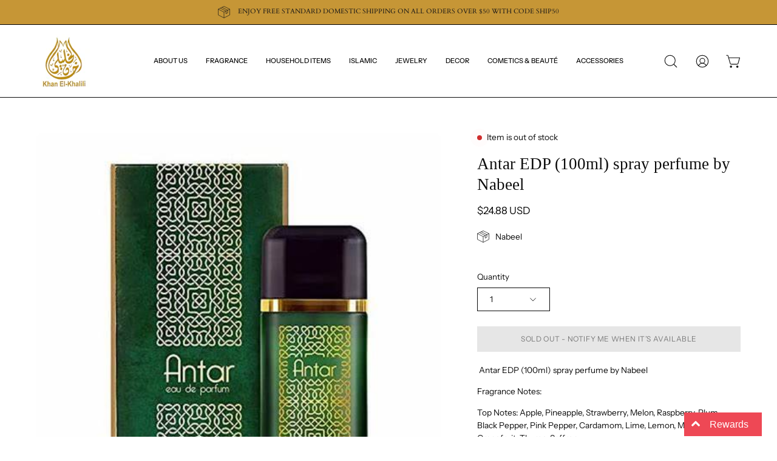

--- FILE ---
content_type: text/html; charset=utf-8
request_url: https://www.khanelkhaliliusa.com/collections/perfumes/products/antar-100ml
body_size: 40672
content:
<!doctype html>
<html class="no-js no-touch" lang="en">
<head>  <meta charset="utf-8">
  <meta http-equiv='X-UA-Compatible' content='IE=edge'>
  <meta name="viewport" content="width=device-width, height=device-height, initial-scale=1.0, minimum-scale=1.0">
  <link rel="canonical" href="https://www.khanelkhaliliusa.com/products/antar-100ml" />
  <link rel="preconnect" href="https://cdn.shopify.com" crossorigin>
  <link rel="preconnect" href="https://fonts.shopify.com" crossorigin>
  <link rel="preconnect" href="https://monorail-edge.shopifysvc.com" crossorigin>

  <link href="//www.khanelkhaliliusa.com/cdn/shop/t/11/assets/theme.css?v=135237631231723626721702495251" as="style" rel="preload">
  <link href="//www.khanelkhaliliusa.com/cdn/shop/t/11/assets/vendor.js?v=74877493214922022811702495251" as="script" rel="preload">
  <link href="//www.khanelkhaliliusa.com/cdn/shop/t/11/assets/theme.js?v=64882478416990075411702495251" as="script" rel="preload">

  <link rel="preload" as="image" href="//www.khanelkhaliliusa.com/cdn/shop/t/11/assets/loading.svg?v=91665432863842511931702495250"><style data-shopify>:root { --loader-image-size: 150px; }:root { --loader-image-size: 320px; }html:not(.is-loading) .loading-overlay { opacity: 0; visibility: hidden; pointer-events: none; }
    .loading-overlay { position: fixed; top: 0; left: 0; z-index: 99999; width: 100vw; height: 100vh; display: flex; align-items: center; justify-content: center; background: var(--bg); transition: opacity 0.3s ease-out, visibility 0s linear 0.3s; }
    .loading-overlay .loader__image--fallback { width: 320px; height: 100%; background: var(--loader-image) no-repeat center center/contain; }
    .loader__image__holder { position: absolute; top: 0; left: 0; width: 100%; height: 100%; font-size: 0; display: flex; align-items: center; justify-content: center; animation: pulse-loading 2s infinite ease-in-out; }
    .loader__image { max-width: 150px; height: auto; object-fit: contain; }</style><script>
    const loadingAppearance = "once";
    const loaded = sessionStorage.getItem('loaded');

    if (loadingAppearance === 'once') {
      if (loaded === null) {
        sessionStorage.setItem('loaded', true);
        document.documentElement.classList.add('is-loading');
      }
    } else {
      document.documentElement.classList.add('is-loading');
    }
  </script>
  <title>Antar EDP (100ml) spray perfume by Nabeel &ndash; Khan El Khalili Warehouse</title><meta name="description" content=" Antar EDP (100ml) spray perfume by Nabeel Fragrance Notes: Top Notes: Apple, Pineapple, Strawberry, Melon, Raspberry, Plum, Black Pepper, Pink Pepper, Cardamom, Lime, Lemon, Mandarin, Grapefruit, Thyme, SaffronMiddle Notes: Marine Note, Lavender, Rose, Gardenia, Orchid, Cyclamen, Oliban, JasmineBase Notes: Sandalwood,"><link rel="preload" as="font" href="//www.khanelkhaliliusa.com/cdn/fonts/instrument_sans/instrumentsans_n4.db86542ae5e1596dbdb28c279ae6c2086c4c5bfa.woff2" type="font/woff2" crossorigin>

<meta property="og:site_name" content="Khan El Khalili Warehouse">
<meta property="og:url" content="https://www.khanelkhaliliusa.com/products/antar-100ml">
<meta property="og:title" content="Antar EDP (100ml) spray perfume by Nabeel">
<meta property="og:type" content="product">
<meta property="og:description" content=" Antar EDP (100ml) spray perfume by Nabeel Fragrance Notes: Top Notes: Apple, Pineapple, Strawberry, Melon, Raspberry, Plum, Black Pepper, Pink Pepper, Cardamom, Lime, Lemon, Mandarin, Grapefruit, Thyme, SaffronMiddle Notes: Marine Note, Lavender, Rose, Gardenia, Orchid, Cyclamen, Oliban, JasmineBase Notes: Sandalwood,"><meta property="og:image" content="http://www.khanelkhaliliusa.com/cdn/shop/files/OIP_2c233e1f-e399-4fd8-bfc7-94e45117c30a.jpg?v=1689793083">
  <meta property="og:image:secure_url" content="https://www.khanelkhaliliusa.com/cdn/shop/files/OIP_2c233e1f-e399-4fd8-bfc7-94e45117c30a.jpg?v=1689793083">
  <meta property="og:image:width" content="474">
  <meta property="og:image:height" content="474"><meta property="og:price:amount" content="24.88">
  <meta property="og:price:currency" content="USD"><meta name="twitter:card" content="summary_large_image">
<meta name="twitter:title" content="Antar EDP (100ml) spray perfume by Nabeel">
<meta name="twitter:description" content=" Antar EDP (100ml) spray perfume by Nabeel Fragrance Notes: Top Notes: Apple, Pineapple, Strawberry, Melon, Raspberry, Plum, Black Pepper, Pink Pepper, Cardamom, Lime, Lemon, Mandarin, Grapefruit, Thyme, SaffronMiddle Notes: Marine Note, Lavender, Rose, Gardenia, Orchid, Cyclamen, Oliban, JasmineBase Notes: Sandalwood,"><style data-shopify>
@font-face {
  font-family: "Instrument Sans";
  font-weight: 400;
  font-style: normal;
  font-display: swap;
  src: url("//www.khanelkhaliliusa.com/cdn/fonts/instrument_sans/instrumentsans_n4.db86542ae5e1596dbdb28c279ae6c2086c4c5bfa.woff2") format("woff2"),
       url("//www.khanelkhaliliusa.com/cdn/fonts/instrument_sans/instrumentsans_n4.510f1b081e58d08c30978f465518799851ef6d8b.woff") format("woff");
}

@font-face {
  font-family: Cardo;
  font-weight: 400;
  font-style: normal;
  font-display: swap;
  src: url("//www.khanelkhaliliusa.com/cdn/fonts/cardo/cardo_n4.8d7bdd0369840597cbb62dc8a447619701d8d34a.woff2") format("woff2"),
       url("//www.khanelkhaliliusa.com/cdn/fonts/cardo/cardo_n4.23b63d1eff80cb5da813c4cccb6427058253ce24.woff") format("woff");
}











  @font-face {
  font-family: "Instrument Sans";
  font-weight: 500;
  font-style: normal;
  font-display: swap;
  src: url("//www.khanelkhaliliusa.com/cdn/fonts/instrument_sans/instrumentsans_n5.1ce463e1cc056566f977610764d93d4704464858.woff2") format("woff2"),
       url("//www.khanelkhaliliusa.com/cdn/fonts/instrument_sans/instrumentsans_n5.9079eb7bba230c9d8d8d3a7d101aa9d9f40b6d14.woff") format("woff");
}




  @font-face {
  font-family: "Instrument Sans";
  font-weight: 400;
  font-style: italic;
  font-display: swap;
  src: url("//www.khanelkhaliliusa.com/cdn/fonts/instrument_sans/instrumentsans_i4.028d3c3cd8d085648c808ceb20cd2fd1eb3560e5.woff2") format("woff2"),
       url("//www.khanelkhaliliusa.com/cdn/fonts/instrument_sans/instrumentsans_i4.7e90d82df8dee29a99237cd19cc529d2206706a2.woff") format("woff");
}




  @font-face {
  font-family: "Instrument Sans";
  font-weight: 700;
  font-style: italic;
  font-display: swap;
  src: url("//www.khanelkhaliliusa.com/cdn/fonts/instrument_sans/instrumentsans_i7.d6063bb5d8f9cbf96eace9e8801697c54f363c6a.woff2") format("woff2"),
       url("//www.khanelkhaliliusa.com/cdn/fonts/instrument_sans/instrumentsans_i7.ce33afe63f8198a3ac4261b826b560103542cd36.woff") format("woff");
}




  @font-face {
  font-family: Cardo;
  font-weight: 700;
  font-style: normal;
  font-display: swap;
  src: url("//www.khanelkhaliliusa.com/cdn/fonts/cardo/cardo_n7.d1764502b55968f897125797ed59f6abd5dc8593.woff2") format("woff2"),
       url("//www.khanelkhaliliusa.com/cdn/fonts/cardo/cardo_n7.b5d64d4147ade913d679fed9918dc44cbe8121d2.woff") format("woff");
}


:root {--COLOR-PRIMARY-OPPOSITE: #ffffff;
  --COLOR-PRIMARY-OPPOSITE-ALPHA-20: rgba(255, 255, 255, 0.2);
  --COLOR-PRIMARY-LIGHTEN-DARKEN-ALPHA-20: rgba(26, 26, 26, 0.2);
  --COLOR-PRIMARY-LIGHTEN-DARKEN-ALPHA-30: rgba(26, 26, 26, 0.3);

  --PRIMARY-BUTTONS-COLOR-BG: #000000;
  --PRIMARY-BUTTONS-COLOR-TEXT: #ffffff;
  --PRIMARY-BUTTONS-COLOR-BORDER: #000000;

  --PRIMARY-BUTTONS-COLOR-LIGHTEN-DARKEN: #1a1a1a;

  --PRIMARY-BUTTONS-COLOR-ALPHA-05: rgba(0, 0, 0, 0.05);
  --PRIMARY-BUTTONS-COLOR-ALPHA-10: rgba(0, 0, 0, 0.1);
  --PRIMARY-BUTTONS-COLOR-ALPHA-50: rgba(0, 0, 0, 0.5);--COLOR-SECONDARY-OPPOSITE: #000000;
  --COLOR-SECONDARY-OPPOSITE-ALPHA-20: rgba(0, 0, 0, 0.2);
  --COLOR-SECONDARY-LIGHTEN-DARKEN-ALPHA-20: rgba(230, 230, 230, 0.2);
  --COLOR-SECONDARY-LIGHTEN-DARKEN-ALPHA-30: rgba(230, 230, 230, 0.3);

  --SECONDARY-BUTTONS-COLOR-BG: #ffffff;
  --SECONDARY-BUTTONS-COLOR-TEXT: #000000;
  --SECONDARY-BUTTONS-COLOR-BORDER: #ffffff;

  --SECONDARY-BUTTONS-COLOR-ALPHA-05: rgba(255, 255, 255, 0.05);
  --SECONDARY-BUTTONS-COLOR-ALPHA-10: rgba(255, 255, 255, 0.1);
  --SECONDARY-BUTTONS-COLOR-ALPHA-50: rgba(255, 255, 255, 0.5);--OUTLINE-BUTTONS-PRIMARY-BG: transparent;
  --OUTLINE-BUTTONS-PRIMARY-TEXT: #000000;
  --OUTLINE-BUTTONS-PRIMARY-BORDER: #000000;
  --OUTLINE-BUTTONS-PRIMARY-BG-HOVER: rgba(26, 26, 26, 0.2);

  --OUTLINE-BUTTONS-SECONDARY-BG: transparent;
  --OUTLINE-BUTTONS-SECONDARY-TEXT: #ffffff;
  --OUTLINE-BUTTONS-SECONDARY-BORDER: #ffffff;
  --OUTLINE-BUTTONS-SECONDARY-BG-HOVER: rgba(230, 230, 230, 0.2);

  --OUTLINE-BUTTONS-WHITE-BG: transparent;
  --OUTLINE-BUTTONS-WHITE-TEXT: #ffffff;
  --OUTLINE-BUTTONS-WHITE-BORDER: #ffffff;

  --OUTLINE-BUTTONS-BLACK-BG: transparent;
  --OUTLINE-BUTTONS-BLACK-TEXT: #000000;
  --OUTLINE-BUTTONS-BLACK-BORDER: #000000;--OUTLINE-SOLID-BUTTONS-PRIMARY-BG: #000000;
  --OUTLINE-SOLID-BUTTONS-PRIMARY-TEXT: #ffffff;
  --OUTLINE-SOLID-BUTTONS-PRIMARY-BORDER: #ffffff;
  --OUTLINE-SOLID-BUTTONS-PRIMARY-BG-HOVER: rgba(255, 255, 255, 0.2);

  --OUTLINE-SOLID-BUTTONS-SECONDARY-BG: #ffffff;
  --OUTLINE-SOLID-BUTTONS-SECONDARY-TEXT: #000000;
  --OUTLINE-SOLID-BUTTONS-SECONDARY-BORDER: #000000;
  --OUTLINE-SOLID-BUTTONS-SECONDARY-BG-HOVER: rgba(0, 0, 0, 0.2);

  --OUTLINE-SOLID-BUTTONS-WHITE-BG: #ffffff;
  --OUTLINE-SOLID-BUTTONS-WHITE-TEXT: #000000;
  --OUTLINE-SOLID-BUTTONS-WHITE-BORDER: #000000;

  --OUTLINE-SOLID-BUTTONS-BLACK-BG: #000000;
  --OUTLINE-SOLID-BUTTONS-BLACK-TEXT: #ffffff;
  --OUTLINE-SOLID-BUTTONS-BLACK-BORDER: #ffffff;--COLOR-HEADING: #0b0b0b;
  --COLOR-TEXT: #0b0b0b;
  --COLOR-TEXT-DARKEN: #000000;
  --COLOR-TEXT-LIGHTEN: #3e3e3e;
  --COLOR-TEXT-ALPHA-5: rgba(11, 11, 11, 0.05);
  --COLOR-TEXT-ALPHA-8: rgba(11, 11, 11, 0.08);
  --COLOR-TEXT-ALPHA-10: rgba(11, 11, 11, 0.1);
  --COLOR-TEXT-ALPHA-15: rgba(11, 11, 11, 0.15);
  --COLOR-TEXT-ALPHA-20: rgba(11, 11, 11, 0.2);
  --COLOR-TEXT-ALPHA-25: rgba(11, 11, 11, 0.25);
  --COLOR-TEXT-ALPHA-50: rgba(11, 11, 11, 0.5);
  --COLOR-TEXT-ALPHA-60: rgba(11, 11, 11, 0.6);
  --COLOR-TEXT-ALPHA-85: rgba(11, 11, 11, 0.85);

  --COLOR-BG: #ffffff;
  --COLOR-BG-ALPHA-25: rgba(255, 255, 255, 0.25);
  --COLOR-BG-ALPHA-35: rgba(255, 255, 255, 0.35);
  --COLOR-BG-ALPHA-60: rgba(255, 255, 255, 0.6);
  --COLOR-BG-ALPHA-65: rgba(255, 255, 255, 0.65);
  --COLOR-BG-ALPHA-85: rgba(255, 255, 255, 0.85);
  --COLOR-BG-OVERLAY: rgba(255, 255, 255, 0.75);
  --COLOR-BG-DARKEN: #e6e6e6;
  --COLOR-BG-LIGHTEN-DARKEN: #e6e6e6;
  --COLOR-BG-LIGHTEN-DARKEN-2: #cdcdcd;
  --COLOR-BG-LIGHTEN-DARKEN-3: #b3b3b3;
  --COLOR-BG-LIGHTEN-DARKEN-4: #9a9a9a;
  --COLOR-BG-LIGHTEN-DARKEN-CONTRAST: #b3b3b3;
  --COLOR-BG-LIGHTEN-DARKEN-CONTRAST-2: #999999;
  --COLOR-BG-LIGHTEN-DARKEN-CONTRAST-3: #808080;
  --COLOR-BG-LIGHTEN-DARKEN-CONTRAST-4: #666666;

  --COLOR-BG-SECONDARY: #d4b169;
  --COLOR-BG-SECONDARY-LIGHTEN-DARKEN: #c99c41;
  --COLOR-BG-SECONDARY-LIGHTEN-DARKEN-50: rgba(201, 156, 65, 0.5);
  --COLOR-BG-SECONDARY-LIGHTEN-DARKEN-CONTRAST: #30250e;

  --COLOR-INPUT-BG: #ffffff;

  --COLOR-ACCENT: #fff7f2;
  --COLOR-ACCENT-TEXT: #000;

  --COLOR-BORDER: #d3d3d3;
  --COLOR-BORDER-ALPHA-15: rgba(211, 211, 211, 0.15);
  --COLOR-BORDER-ALPHA-30: rgba(211, 211, 211, 0.3);
  --COLOR-BORDER-ALPHA-50: rgba(211, 211, 211, 0.5);
  --COLOR-BORDER-ALPHA-65: rgba(211, 211, 211, 0.65);
  --COLOR-BORDER-LIGHTEN-DARKEN: #868686;
  --COLOR-BORDER-HAIRLINE: #f7f7f7;

  --COLOR-SALE-BG: #ff6d6d;
  --COLOR-SALE-TEXT: #ffffff;
  --COLOR-CUSTOM-BG: #ffffff;
  --COLOR-CUSTOM-TEXT: #000000;
  --COLOR-SOLD-BG: #d3d3d3;
  --COLOR-SOLD-TEXT: #ffffff;
  --COLOR-SAVING-BG: #ff6d6d;
  --COLOR-SAVING-TEXT: #ffffff;

  --COLOR-WHITE-BLACK: fff;
  --COLOR-BLACK-WHITE: #000;--COLOR-DISABLED-GREY: rgba(11, 11, 11, 0.05);
  --COLOR-DISABLED-GREY-DARKEN: rgba(11, 11, 11, 0.45);
  --COLOR-ERROR: #D02E2E;
  --COLOR-ERROR-BG: #f3cbcb;
  --COLOR-SUCCESS: #56AD6A;
  --COLOR-SUCCESS-BG: #ECFEF0;
  --COLOR-WARN: #ECBD5E;
  --COLOR-TRANSPARENT: rgba(255, 255, 255, 0);

  --COLOR-WHITE: #ffffff;
  --COLOR-WHITE-DARKEN: #f2f2f2;
  --COLOR-WHITE-ALPHA-10: rgba(255, 255, 255, 0.1);
  --COLOR-WHITE-ALPHA-20: rgba(255, 255, 255, 0.2);
  --COLOR-WHITE-ALPHA-25: rgba(255, 255, 255, 0.25);
  --COLOR-WHITE-ALPHA-50: rgba(255, 255, 255, 0.5);
  --COLOR-WHITE-ALPHA-60: rgba(255, 255, 255, 0.6);
  --COLOR-BLACK: #000000;
  --COLOR-BLACK-LIGHTEN: #1a1a1a;
  --COLOR-BLACK-ALPHA-10: rgba(0, 0, 0, 0.1);
  --COLOR-BLACK-ALPHA-20: rgba(0, 0, 0, 0.2);
  --COLOR-BLACK-ALPHA-25: rgba(0, 0, 0, 0.25);
  --COLOR-BLACK-ALPHA-50: rgba(0, 0, 0, 0.5);
  --COLOR-BLACK-ALPHA-60: rgba(0, 0, 0, 0.6);--FONT-STACK-BODY: "Instrument Sans", sans-serif;
  --FONT-STYLE-BODY: normal;
  --FONT-STYLE-BODY-ITALIC: italic;
  --FONT-ADJUST-BODY: 0.95;

  --FONT-WEIGHT-BODY: 400;
  --FONT-WEIGHT-BODY-LIGHT: 300;
  --FONT-WEIGHT-BODY-MEDIUM: 700;
  --FONT-WEIGHT-BODY-BOLD: 500;

  --FONT-STACK-HEADING: "New York", Iowan Old Style, Apple Garamond, Baskerville, Times New Roman, Droid Serif, Times, Source Serif Pro, serif, Apple Color Emoji, Segoe UI Emoji, Segoe UI Symbol;
  --FONT-STYLE-HEADING: normal;
  --FONT-STYLE-HEADING-ITALIC: ;
  --FONT-ADJUST-HEADING: 0.85;

  --FONT-WEIGHT-HEADING: 400;
  --FONT-WEIGHT-HEADING-LIGHT: 300;
  --FONT-WEIGHT-HEADING-MEDIUM: 500;
  --FONT-WEIGHT-HEADING-BOLD: 600;

  --FONT-STACK-NAV: "Instrument Sans", sans-serif;
  --FONT-STYLE-NAV: normal;
  --FONT-STYLE-NAV-ITALIC: italic;
  --FONT-ADJUST-NAV: 0.75;
  --FONT-ADJUST-NAV-TOP-LEVEL: 0.7;

  --FONT-WEIGHT-NAV: 400;
  --FONT-WEIGHT-NAV-LIGHT: 300;
  --FONT-WEIGHT-NAV-MEDIUM: 700;
  --FONT-WEIGHT-NAV-BOLD: 500;

  --FONT-ADJUST-PRODUCT-GRID: 0.9;

  --FONT-STACK-BUTTON: "Instrument Sans", sans-serif;
  --FONT-STYLE-BUTTON: normal;
  --FONT-STYLE-BUTTON-ITALIC: italic;
  --FONT-ADJUST-BUTTON: 0.75;

  --FONT-WEIGHT-BUTTON: 400;
  --FONT-WEIGHT-BUTTON-MEDIUM: 700;
  --FONT-WEIGHT-BUTTON-BOLD: 500;

  --FONT-STACK-SUBHEADING: Cardo, serif;
  --FONT-STYLE-SUBHEADING: normal;
  --FONT-ADJUST-SUBHEADING: 0.8;

  --FONT-WEIGHT-SUBHEADING: 400;
  --FONT-WEIGHT-SUBHEADING-BOLD: 700;

  --LETTER-SPACING-NAV: 0.0em;
  --LETTER-SPACING-SUBHEADING: 0.1em;
  --LETTER-SPACING-BUTTON: 0.05em;

  --BUTTON-TEXT-CAPS: uppercase;
  --SUBHEADING-TEXT-CAPS: uppercase;--FONT-SIZE-INPUT: 1rem;--RADIUS: 0px;
  --RADIUS-SMALL: 0px;
  --RADIUS-TINY: 0px;
  --RADIUS-BADGE: 0px;
  --RADIUS-CHECKBOX: 0px;
  --RADIUS-TEXTAREA: 0px;--PRODUCT-MEDIA-PADDING-TOP: 130.0%;--BORDER-WIDTH: 1px;--STROKE-WIDTH: 12px;--SITE-WIDTH: 1440px;
  --SITE-WIDTH-NARROW: 840px;--COLOR-UPSELLS-BG: #F1EFE8;
  --COLOR-UPSELLS-TEXT: #0B0B0B;
  --COLOR-UPSELLS-TEXT-LIGHTEN: #3e3e3e;
  --COLOR-UPSELLS-DISABLED-GREY-DARKEN: rgba(11, 11, 11, 0.45);
  --UPSELLS-HEIGHT: 130px;
  --UPSELLS-IMAGE-WIDTH: 30%;--ICON-ARROW-RIGHT: url( "//www.khanelkhaliliusa.com/cdn/shop/t/11/assets/icon-chevron-right.svg?v=115618353204357621731702495250" );--loading-svg: url( "//www.khanelkhaliliusa.com/cdn/shop/t/11/assets/loading.svg?v=91665432863842511931702495250" );
  --icon-check: url( "//www.khanelkhaliliusa.com/cdn/shop/t/11/assets/icon-check.svg?v=175316081881880408121702495250" );
  --icon-check-swatch: url( "//www.khanelkhaliliusa.com/cdn/shop/t/11/assets/icon-check-swatch.svg?v=131897745589030387781702495250" );
  --icon-zoom-in: url( "//www.khanelkhaliliusa.com/cdn/shop/t/11/assets/icon-zoom-in.svg?v=157433013461716915331702495250" );
  --icon-zoom-out: url( "//www.khanelkhaliliusa.com/cdn/shop/t/11/assets/icon-zoom-out.svg?v=164909107869959372931702495250" );--collection-sticky-bar-height: 0px;
  --collection-image-padding-top: 60%;

  --drawer-width: 400px;
  --drawer-transition: transform 0.4s cubic-bezier(0.46, 0.01, 0.32, 1);--gutter: 60px;
  --gutter-mobile: 20px;
  --grid-gutter: 20px;
  --grid-gutter-mobile: 35px;--inner: 20px;
  --inner-tablet: 18px;
  --inner-mobile: 16px;--grid: repeat(4, minmax(0, 1fr));
  --grid-tablet: repeat(3, minmax(0, 1fr));
  --grid-mobile: repeat(2, minmax(0, 1fr));
  --megamenu-grid: repeat(4, minmax(0, 1fr));
  --grid-row: 1 / span 4;--scrollbar-width: 0px;--overlay: #000;
  --overlay-opacity: 1;--swatch-width: 38px;
  --swatch-height: 20px;
  --swatch-size: 32px;
  --swatch-size-mobile: 30px;

  
  --move-offset: 20px;

  
  --autoplay-speed: 2200ms;

  

    --filter-bg: 1.0;
    --product-filter-bg: 1.0;}</style><link href="//www.khanelkhaliliusa.com/cdn/shop/t/11/assets/theme.css?v=135237631231723626721702495251" rel="stylesheet" type="text/css" media="all" /><script type="text/javascript">
    if (window.MSInputMethodContext && document.documentMode) {
      var scripts = document.getElementsByTagName('script')[0];
      var polyfill = document.createElement("script");
      polyfill.defer = true;
      polyfill.src = "//www.khanelkhaliliusa.com/cdn/shop/t/11/assets/ie11.js?v=164037955086922138091702495250";

      scripts.parentNode.insertBefore(polyfill, scripts);

      document.documentElement.classList.add('ie11');
    } else {
      document.documentElement.className = document.documentElement.className.replace('no-js', 'js');
    }

    let root = '/';
    if (root[root.length - 1] !== '/') {
      root = `${root}/`;
    }

    window.theme = {
      routes: {
        root: root,
        cart_url: "\/cart",
        cart_add_url: "\/cart\/add",
        cart_change_url: "\/cart\/change",
        shop_url: "https:\/\/www.khanelkhaliliusa.com",
        searchUrl: '/search',
        predictiveSearchUrl: '/search/suggest',
        product_recommendations_url: "\/recommendations\/products"
      },
      assets: {
        photoswipe: '//www.khanelkhaliliusa.com/cdn/shop/t/11/assets/photoswipe.js?v=162613001030112971491702495251',
        smoothscroll: '//www.khanelkhaliliusa.com/cdn/shop/t/11/assets/smoothscroll.js?v=37906625415260927261702495251',
        no_image: "//www.khanelkhaliliusa.com/cdn/shopifycloud/storefront/assets/no-image-2048-a2addb12_1024x.gif",
        swatches: '//www.khanelkhaliliusa.com/cdn/shop/t/11/assets/swatches.json?v=108341084980828767351702495251',
        base: "//www.khanelkhaliliusa.com/cdn/shop/t/11/assets/"
      },
      strings: {
        add_to_cart: "Add to Cart",
        cart_acceptance_error: "You must accept our terms and conditions.",
        cart_empty: "Your cart is currently empty.",
        cart_price: "Price",
        cart_quantity: "Quantity",
        cart_items_one: "{{ count }} item",
        cart_items_many: "{{ count }} items",
        cart_title: "Cart",
        cart_total: "Total",
        continue_shopping: "Continue Shopping",
        free: "Free",
        limit_error: "Sorry, looks like we don\u0026#39;t have enough of this product.",
        preorder: "Pre-Order",
        remove: "Remove",
        sale_badge_text: "Sale",
        saving_badge: "Save {{ discount }}",
        saving_up_to_badge: "Save up to {{ discount }}",
        sold_out: "Sold Out",
        subscription: "Subscription",
        unavailable: "Unavailable",
        unit_price_label: "Unit price",
        unit_price_separator: "per",
        zero_qty_error: "Quantity must be greater than 0.",
        delete_confirm: "Are you sure you wish to delete this address?",
        newsletter_product_availability: "Notify Me When It’s Available"
      },
      icons: {
        plus: '<svg aria-hidden="true" focusable="false" role="presentation" class="icon icon-toggle-plus" viewBox="0 0 192 192"><path d="M30 96h132M96 30v132" stroke="currentColor" stroke-linecap="round" stroke-linejoin="round"/></svg>',
        minus: '<svg aria-hidden="true" focusable="false" role="presentation" class="icon icon-toggle-minus" viewBox="0 0 192 192"><path d="M30 96h132" stroke="currentColor" stroke-linecap="round" stroke-linejoin="round"/></svg>',
        close: '<svg aria-hidden="true" focusable="false" role="presentation" class="icon icon-close" viewBox="0 0 192 192"><path d="M150 42 42 150M150 150 42 42" stroke="currentColor" stroke-linecap="round" stroke-linejoin="round"/></svg>'
      },
      settings: {
        animations: true,
        cartType: "drawer",
        enableAcceptTerms: true,
        enableInfinityScroll: false,
        enablePaymentButton: true,
        gridImageSize: "cover",
        gridImageAspectRatio: 1.3,
        mobileMenuBehaviour: "trigger",
        productGridHover: "image",
        savingBadgeType: "percentage",
        showSaleBadge: true,
        showSoldBadge: true,
        showSavingBadge: true,
        quickBuy: "quick_buy",
        suggestArticles: false,
        suggestCollections: true,
        suggestProducts: true,
        suggestPages: false,
        suggestionsResultsLimit: 10,
        currency_code_enable: true,
        hideInventoryCount: true,
        enableColorSwatchesCollection: true,
      },
      sizes: {
        mobile: 480,
        small: 768,
        large: 1024,
        widescreen: 1440
      },
      moneyFormat: "${{amount}}",
      moneyWithCurrencyFormat: "${{amount}} USD",
      subtotal: 0,
      info: {
        name: 'Palo Alto'
      },
      version: '5.4.1'
    };
    window.PaloAlto = window.PaloAlto || {};
    window.slate = window.slate || {};
    window.isHeaderTransparent = false;
    window.stickyHeaderHeight = 60;
    window.lastWindowWidth = window.innerWidth || document.documentElement.clientWidth;
  </script><script src="//www.khanelkhaliliusa.com/cdn/shop/t/11/assets/vendor.js?v=74877493214922022811702495251" defer="defer"></script>
  <script src="//www.khanelkhaliliusa.com/cdn/shop/t/11/assets/theme.js?v=64882478416990075411702495251" defer="defer"></script><script>window.performance && window.performance.mark && window.performance.mark('shopify.content_for_header.start');</script><meta name="google-site-verification" content="f2Zpm2uDaAnBFJBIWrLVFmG3DEqNOfyDf3bznhuluqQ">
<meta id="shopify-digital-wallet" name="shopify-digital-wallet" content="/15743729/digital_wallets/dialog">
<meta name="shopify-checkout-api-token" content="9135c4236aff53540558104e8a1fdc8b">
<link rel="alternate" type="application/json+oembed" href="https://www.khanelkhaliliusa.com/products/antar-100ml.oembed">
<script async="async" src="/checkouts/internal/preloads.js?locale=en-US"></script>
<link rel="preconnect" href="https://shop.app" crossorigin="anonymous">
<script async="async" src="https://shop.app/checkouts/internal/preloads.js?locale=en-US&shop_id=15743729" crossorigin="anonymous"></script>
<script id="apple-pay-shop-capabilities" type="application/json">{"shopId":15743729,"countryCode":"US","currencyCode":"USD","merchantCapabilities":["supports3DS"],"merchantId":"gid:\/\/shopify\/Shop\/15743729","merchantName":"Khan El Khalili Warehouse","requiredBillingContactFields":["postalAddress","email"],"requiredShippingContactFields":["postalAddress","email"],"shippingType":"shipping","supportedNetworks":["visa","masterCard","amex","discover","elo","jcb"],"total":{"type":"pending","label":"Khan El Khalili Warehouse","amount":"1.00"},"shopifyPaymentsEnabled":true,"supportsSubscriptions":true}</script>
<script id="shopify-features" type="application/json">{"accessToken":"9135c4236aff53540558104e8a1fdc8b","betas":["rich-media-storefront-analytics"],"domain":"www.khanelkhaliliusa.com","predictiveSearch":true,"shopId":15743729,"locale":"en"}</script>
<script>var Shopify = Shopify || {};
Shopify.shop = "khan-el-khalili-warehouse.myshopify.com";
Shopify.locale = "en";
Shopify.currency = {"active":"USD","rate":"1.0"};
Shopify.country = "US";
Shopify.theme = {"name":"Updated copy of Copy of Palo Alto (Early Version)","id":133650350274,"schema_name":"Palo Alto","schema_version":"5.4.1","theme_store_id":777,"role":"main"};
Shopify.theme.handle = "null";
Shopify.theme.style = {"id":null,"handle":null};
Shopify.cdnHost = "www.khanelkhaliliusa.com/cdn";
Shopify.routes = Shopify.routes || {};
Shopify.routes.root = "/";</script>
<script type="module">!function(o){(o.Shopify=o.Shopify||{}).modules=!0}(window);</script>
<script>!function(o){function n(){var o=[];function n(){o.push(Array.prototype.slice.apply(arguments))}return n.q=o,n}var t=o.Shopify=o.Shopify||{};t.loadFeatures=n(),t.autoloadFeatures=n()}(window);</script>
<script>
  window.ShopifyPay = window.ShopifyPay || {};
  window.ShopifyPay.apiHost = "shop.app\/pay";
  window.ShopifyPay.redirectState = null;
</script>
<script id="shop-js-analytics" type="application/json">{"pageType":"product"}</script>
<script defer="defer" async type="module" src="//www.khanelkhaliliusa.com/cdn/shopifycloud/shop-js/modules/v2/client.init-shop-cart-sync_C5BV16lS.en.esm.js"></script>
<script defer="defer" async type="module" src="//www.khanelkhaliliusa.com/cdn/shopifycloud/shop-js/modules/v2/chunk.common_CygWptCX.esm.js"></script>
<script type="module">
  await import("//www.khanelkhaliliusa.com/cdn/shopifycloud/shop-js/modules/v2/client.init-shop-cart-sync_C5BV16lS.en.esm.js");
await import("//www.khanelkhaliliusa.com/cdn/shopifycloud/shop-js/modules/v2/chunk.common_CygWptCX.esm.js");

  window.Shopify.SignInWithShop?.initShopCartSync?.({"fedCMEnabled":true,"windoidEnabled":true});

</script>
<script defer="defer" async type="module" src="//www.khanelkhaliliusa.com/cdn/shopifycloud/shop-js/modules/v2/client.payment-terms_CZxnsJam.en.esm.js"></script>
<script defer="defer" async type="module" src="//www.khanelkhaliliusa.com/cdn/shopifycloud/shop-js/modules/v2/chunk.common_CygWptCX.esm.js"></script>
<script defer="defer" async type="module" src="//www.khanelkhaliliusa.com/cdn/shopifycloud/shop-js/modules/v2/chunk.modal_D71HUcav.esm.js"></script>
<script type="module">
  await import("//www.khanelkhaliliusa.com/cdn/shopifycloud/shop-js/modules/v2/client.payment-terms_CZxnsJam.en.esm.js");
await import("//www.khanelkhaliliusa.com/cdn/shopifycloud/shop-js/modules/v2/chunk.common_CygWptCX.esm.js");
await import("//www.khanelkhaliliusa.com/cdn/shopifycloud/shop-js/modules/v2/chunk.modal_D71HUcav.esm.js");

  
</script>
<script>
  window.Shopify = window.Shopify || {};
  if (!window.Shopify.featureAssets) window.Shopify.featureAssets = {};
  window.Shopify.featureAssets['shop-js'] = {"shop-cart-sync":["modules/v2/client.shop-cart-sync_ZFArdW7E.en.esm.js","modules/v2/chunk.common_CygWptCX.esm.js"],"init-fed-cm":["modules/v2/client.init-fed-cm_CmiC4vf6.en.esm.js","modules/v2/chunk.common_CygWptCX.esm.js"],"shop-button":["modules/v2/client.shop-button_tlx5R9nI.en.esm.js","modules/v2/chunk.common_CygWptCX.esm.js"],"shop-cash-offers":["modules/v2/client.shop-cash-offers_DOA2yAJr.en.esm.js","modules/v2/chunk.common_CygWptCX.esm.js","modules/v2/chunk.modal_D71HUcav.esm.js"],"init-windoid":["modules/v2/client.init-windoid_sURxWdc1.en.esm.js","modules/v2/chunk.common_CygWptCX.esm.js"],"shop-toast-manager":["modules/v2/client.shop-toast-manager_ClPi3nE9.en.esm.js","modules/v2/chunk.common_CygWptCX.esm.js"],"init-shop-email-lookup-coordinator":["modules/v2/client.init-shop-email-lookup-coordinator_B8hsDcYM.en.esm.js","modules/v2/chunk.common_CygWptCX.esm.js"],"init-shop-cart-sync":["modules/v2/client.init-shop-cart-sync_C5BV16lS.en.esm.js","modules/v2/chunk.common_CygWptCX.esm.js"],"avatar":["modules/v2/client.avatar_BTnouDA3.en.esm.js"],"pay-button":["modules/v2/client.pay-button_FdsNuTd3.en.esm.js","modules/v2/chunk.common_CygWptCX.esm.js"],"init-customer-accounts":["modules/v2/client.init-customer-accounts_DxDtT_ad.en.esm.js","modules/v2/client.shop-login-button_C5VAVYt1.en.esm.js","modules/v2/chunk.common_CygWptCX.esm.js","modules/v2/chunk.modal_D71HUcav.esm.js"],"init-shop-for-new-customer-accounts":["modules/v2/client.init-shop-for-new-customer-accounts_ChsxoAhi.en.esm.js","modules/v2/client.shop-login-button_C5VAVYt1.en.esm.js","modules/v2/chunk.common_CygWptCX.esm.js","modules/v2/chunk.modal_D71HUcav.esm.js"],"shop-login-button":["modules/v2/client.shop-login-button_C5VAVYt1.en.esm.js","modules/v2/chunk.common_CygWptCX.esm.js","modules/v2/chunk.modal_D71HUcav.esm.js"],"init-customer-accounts-sign-up":["modules/v2/client.init-customer-accounts-sign-up_CPSyQ0Tj.en.esm.js","modules/v2/client.shop-login-button_C5VAVYt1.en.esm.js","modules/v2/chunk.common_CygWptCX.esm.js","modules/v2/chunk.modal_D71HUcav.esm.js"],"shop-follow-button":["modules/v2/client.shop-follow-button_Cva4Ekp9.en.esm.js","modules/v2/chunk.common_CygWptCX.esm.js","modules/v2/chunk.modal_D71HUcav.esm.js"],"checkout-modal":["modules/v2/client.checkout-modal_BPM8l0SH.en.esm.js","modules/v2/chunk.common_CygWptCX.esm.js","modules/v2/chunk.modal_D71HUcav.esm.js"],"lead-capture":["modules/v2/client.lead-capture_Bi8yE_yS.en.esm.js","modules/v2/chunk.common_CygWptCX.esm.js","modules/v2/chunk.modal_D71HUcav.esm.js"],"shop-login":["modules/v2/client.shop-login_D6lNrXab.en.esm.js","modules/v2/chunk.common_CygWptCX.esm.js","modules/v2/chunk.modal_D71HUcav.esm.js"],"payment-terms":["modules/v2/client.payment-terms_CZxnsJam.en.esm.js","modules/v2/chunk.common_CygWptCX.esm.js","modules/v2/chunk.modal_D71HUcav.esm.js"]};
</script>
<script>(function() {
  var isLoaded = false;
  function asyncLoad() {
    if (isLoaded) return;
    isLoaded = true;
    var urls = ["https:\/\/discountv3.boldapps.net\/static\/js\/storefront.bundle.min.js?shop=khan-el-khalili-warehouse.myshopify.com"];
    for (var i = 0; i < urls.length; i++) {
      var s = document.createElement('script');
      s.type = 'text/javascript';
      s.async = true;
      s.src = urls[i];
      var x = document.getElementsByTagName('script')[0];
      x.parentNode.insertBefore(s, x);
    }
  };
  if(window.attachEvent) {
    window.attachEvent('onload', asyncLoad);
  } else {
    window.addEventListener('load', asyncLoad, false);
  }
})();</script>
<script id="__st">var __st={"a":15743729,"offset":-18000,"reqid":"5deb1f3d-1bbc-4cfd-8b7d-8b6e51649035-1768836517","pageurl":"www.khanelkhaliliusa.com\/collections\/perfumes\/products\/antar-100ml","u":"ac5aedaffef2","p":"product","rtyp":"product","rid":7683783393474};</script>
<script>window.ShopifyPaypalV4VisibilityTracking = true;</script>
<script id="captcha-bootstrap">!function(){'use strict';const t='contact',e='account',n='new_comment',o=[[t,t],['blogs',n],['comments',n],[t,'customer']],c=[[e,'customer_login'],[e,'guest_login'],[e,'recover_customer_password'],[e,'create_customer']],r=t=>t.map((([t,e])=>`form[action*='/${t}']:not([data-nocaptcha='true']) input[name='form_type'][value='${e}']`)).join(','),a=t=>()=>t?[...document.querySelectorAll(t)].map((t=>t.form)):[];function s(){const t=[...o],e=r(t);return a(e)}const i='password',u='form_key',d=['recaptcha-v3-token','g-recaptcha-response','h-captcha-response',i],f=()=>{try{return window.sessionStorage}catch{return}},m='__shopify_v',_=t=>t.elements[u];function p(t,e,n=!1){try{const o=window.sessionStorage,c=JSON.parse(o.getItem(e)),{data:r}=function(t){const{data:e,action:n}=t;return t[m]||n?{data:e,action:n}:{data:t,action:n}}(c);for(const[e,n]of Object.entries(r))t.elements[e]&&(t.elements[e].value=n);n&&o.removeItem(e)}catch(o){console.error('form repopulation failed',{error:o})}}const l='form_type',E='cptcha';function T(t){t.dataset[E]=!0}const w=window,h=w.document,L='Shopify',v='ce_forms',y='captcha';let A=!1;((t,e)=>{const n=(g='f06e6c50-85a8-45c8-87d0-21a2b65856fe',I='https://cdn.shopify.com/shopifycloud/storefront-forms-hcaptcha/ce_storefront_forms_captcha_hcaptcha.v1.5.2.iife.js',D={infoText:'Protected by hCaptcha',privacyText:'Privacy',termsText:'Terms'},(t,e,n)=>{const o=w[L][v],c=o.bindForm;if(c)return c(t,g,e,D).then(n);var r;o.q.push([[t,g,e,D],n]),r=I,A||(h.body.append(Object.assign(h.createElement('script'),{id:'captcha-provider',async:!0,src:r})),A=!0)});var g,I,D;w[L]=w[L]||{},w[L][v]=w[L][v]||{},w[L][v].q=[],w[L][y]=w[L][y]||{},w[L][y].protect=function(t,e){n(t,void 0,e),T(t)},Object.freeze(w[L][y]),function(t,e,n,w,h,L){const[v,y,A,g]=function(t,e,n){const i=e?o:[],u=t?c:[],d=[...i,...u],f=r(d),m=r(i),_=r(d.filter((([t,e])=>n.includes(e))));return[a(f),a(m),a(_),s()]}(w,h,L),I=t=>{const e=t.target;return e instanceof HTMLFormElement?e:e&&e.form},D=t=>v().includes(t);t.addEventListener('submit',(t=>{const e=I(t);if(!e)return;const n=D(e)&&!e.dataset.hcaptchaBound&&!e.dataset.recaptchaBound,o=_(e),c=g().includes(e)&&(!o||!o.value);(n||c)&&t.preventDefault(),c&&!n&&(function(t){try{if(!f())return;!function(t){const e=f();if(!e)return;const n=_(t);if(!n)return;const o=n.value;o&&e.removeItem(o)}(t);const e=Array.from(Array(32),(()=>Math.random().toString(36)[2])).join('');!function(t,e){_(t)||t.append(Object.assign(document.createElement('input'),{type:'hidden',name:u})),t.elements[u].value=e}(t,e),function(t,e){const n=f();if(!n)return;const o=[...t.querySelectorAll(`input[type='${i}']`)].map((({name:t})=>t)),c=[...d,...o],r={};for(const[a,s]of new FormData(t).entries())c.includes(a)||(r[a]=s);n.setItem(e,JSON.stringify({[m]:1,action:t.action,data:r}))}(t,e)}catch(e){console.error('failed to persist form',e)}}(e),e.submit())}));const S=(t,e)=>{t&&!t.dataset[E]&&(n(t,e.some((e=>e===t))),T(t))};for(const o of['focusin','change'])t.addEventListener(o,(t=>{const e=I(t);D(e)&&S(e,y())}));const B=e.get('form_key'),M=e.get(l),P=B&&M;t.addEventListener('DOMContentLoaded',(()=>{const t=y();if(P)for(const e of t)e.elements[l].value===M&&p(e,B);[...new Set([...A(),...v().filter((t=>'true'===t.dataset.shopifyCaptcha))])].forEach((e=>S(e,t)))}))}(h,new URLSearchParams(w.location.search),n,t,e,['guest_login'])})(!0,!0)}();</script>
<script integrity="sha256-4kQ18oKyAcykRKYeNunJcIwy7WH5gtpwJnB7kiuLZ1E=" data-source-attribution="shopify.loadfeatures" defer="defer" src="//www.khanelkhaliliusa.com/cdn/shopifycloud/storefront/assets/storefront/load_feature-a0a9edcb.js" crossorigin="anonymous"></script>
<script crossorigin="anonymous" defer="defer" src="//www.khanelkhaliliusa.com/cdn/shopifycloud/storefront/assets/shopify_pay/storefront-65b4c6d7.js?v=20250812"></script>
<script data-source-attribution="shopify.dynamic_checkout.dynamic.init">var Shopify=Shopify||{};Shopify.PaymentButton=Shopify.PaymentButton||{isStorefrontPortableWallets:!0,init:function(){window.Shopify.PaymentButton.init=function(){};var t=document.createElement("script");t.src="https://www.khanelkhaliliusa.com/cdn/shopifycloud/portable-wallets/latest/portable-wallets.en.js",t.type="module",document.head.appendChild(t)}};
</script>
<script data-source-attribution="shopify.dynamic_checkout.buyer_consent">
  function portableWalletsHideBuyerConsent(e){var t=document.getElementById("shopify-buyer-consent"),n=document.getElementById("shopify-subscription-policy-button");t&&n&&(t.classList.add("hidden"),t.setAttribute("aria-hidden","true"),n.removeEventListener("click",e))}function portableWalletsShowBuyerConsent(e){var t=document.getElementById("shopify-buyer-consent"),n=document.getElementById("shopify-subscription-policy-button");t&&n&&(t.classList.remove("hidden"),t.removeAttribute("aria-hidden"),n.addEventListener("click",e))}window.Shopify?.PaymentButton&&(window.Shopify.PaymentButton.hideBuyerConsent=portableWalletsHideBuyerConsent,window.Shopify.PaymentButton.showBuyerConsent=portableWalletsShowBuyerConsent);
</script>
<script data-source-attribution="shopify.dynamic_checkout.cart.bootstrap">document.addEventListener("DOMContentLoaded",(function(){function t(){return document.querySelector("shopify-accelerated-checkout-cart, shopify-accelerated-checkout")}if(t())Shopify.PaymentButton.init();else{new MutationObserver((function(e,n){t()&&(Shopify.PaymentButton.init(),n.disconnect())})).observe(document.body,{childList:!0,subtree:!0})}}));
</script>
<link id="shopify-accelerated-checkout-styles" rel="stylesheet" media="screen" href="https://www.khanelkhaliliusa.com/cdn/shopifycloud/portable-wallets/latest/accelerated-checkout-backwards-compat.css" crossorigin="anonymous">
<style id="shopify-accelerated-checkout-cart">
        #shopify-buyer-consent {
  margin-top: 1em;
  display: inline-block;
  width: 100%;
}

#shopify-buyer-consent.hidden {
  display: none;
}

#shopify-subscription-policy-button {
  background: none;
  border: none;
  padding: 0;
  text-decoration: underline;
  font-size: inherit;
  cursor: pointer;
}

#shopify-subscription-policy-button::before {
  box-shadow: none;
}

      </style>

<script>window.performance && window.performance.mark && window.performance.mark('shopify.content_for_header.end');</script>
<script src="https://cdn.shopify.com/extensions/19689677-6488-4a31-adf3-fcf4359c5fd9/forms-2295/assets/shopify-forms-loader.js" type="text/javascript" defer="defer"></script>
<link href="https://monorail-edge.shopifysvc.com" rel="dns-prefetch">
<script>(function(){if ("sendBeacon" in navigator && "performance" in window) {try {var session_token_from_headers = performance.getEntriesByType('navigation')[0].serverTiming.find(x => x.name == '_s').description;} catch {var session_token_from_headers = undefined;}var session_cookie_matches = document.cookie.match(/_shopify_s=([^;]*)/);var session_token_from_cookie = session_cookie_matches && session_cookie_matches.length === 2 ? session_cookie_matches[1] : "";var session_token = session_token_from_headers || session_token_from_cookie || "";function handle_abandonment_event(e) {var entries = performance.getEntries().filter(function(entry) {return /monorail-edge.shopifysvc.com/.test(entry.name);});if (!window.abandonment_tracked && entries.length === 0) {window.abandonment_tracked = true;var currentMs = Date.now();var navigation_start = performance.timing.navigationStart;var payload = {shop_id: 15743729,url: window.location.href,navigation_start,duration: currentMs - navigation_start,session_token,page_type: "product"};window.navigator.sendBeacon("https://monorail-edge.shopifysvc.com/v1/produce", JSON.stringify({schema_id: "online_store_buyer_site_abandonment/1.1",payload: payload,metadata: {event_created_at_ms: currentMs,event_sent_at_ms: currentMs}}));}}window.addEventListener('pagehide', handle_abandonment_event);}}());</script>
<script id="web-pixels-manager-setup">(function e(e,d,r,n,o){if(void 0===o&&(o={}),!Boolean(null===(a=null===(i=window.Shopify)||void 0===i?void 0:i.analytics)||void 0===a?void 0:a.replayQueue)){var i,a;window.Shopify=window.Shopify||{};var t=window.Shopify;t.analytics=t.analytics||{};var s=t.analytics;s.replayQueue=[],s.publish=function(e,d,r){return s.replayQueue.push([e,d,r]),!0};try{self.performance.mark("wpm:start")}catch(e){}var l=function(){var e={modern:/Edge?\/(1{2}[4-9]|1[2-9]\d|[2-9]\d{2}|\d{4,})\.\d+(\.\d+|)|Firefox\/(1{2}[4-9]|1[2-9]\d|[2-9]\d{2}|\d{4,})\.\d+(\.\d+|)|Chrom(ium|e)\/(9{2}|\d{3,})\.\d+(\.\d+|)|(Maci|X1{2}).+ Version\/(15\.\d+|(1[6-9]|[2-9]\d|\d{3,})\.\d+)([,.]\d+|)( \(\w+\)|)( Mobile\/\w+|) Safari\/|Chrome.+OPR\/(9{2}|\d{3,})\.\d+\.\d+|(CPU[ +]OS|iPhone[ +]OS|CPU[ +]iPhone|CPU IPhone OS|CPU iPad OS)[ +]+(15[._]\d+|(1[6-9]|[2-9]\d|\d{3,})[._]\d+)([._]\d+|)|Android:?[ /-](13[3-9]|1[4-9]\d|[2-9]\d{2}|\d{4,})(\.\d+|)(\.\d+|)|Android.+Firefox\/(13[5-9]|1[4-9]\d|[2-9]\d{2}|\d{4,})\.\d+(\.\d+|)|Android.+Chrom(ium|e)\/(13[3-9]|1[4-9]\d|[2-9]\d{2}|\d{4,})\.\d+(\.\d+|)|SamsungBrowser\/([2-9]\d|\d{3,})\.\d+/,legacy:/Edge?\/(1[6-9]|[2-9]\d|\d{3,})\.\d+(\.\d+|)|Firefox\/(5[4-9]|[6-9]\d|\d{3,})\.\d+(\.\d+|)|Chrom(ium|e)\/(5[1-9]|[6-9]\d|\d{3,})\.\d+(\.\d+|)([\d.]+$|.*Safari\/(?![\d.]+ Edge\/[\d.]+$))|(Maci|X1{2}).+ Version\/(10\.\d+|(1[1-9]|[2-9]\d|\d{3,})\.\d+)([,.]\d+|)( \(\w+\)|)( Mobile\/\w+|) Safari\/|Chrome.+OPR\/(3[89]|[4-9]\d|\d{3,})\.\d+\.\d+|(CPU[ +]OS|iPhone[ +]OS|CPU[ +]iPhone|CPU IPhone OS|CPU iPad OS)[ +]+(10[._]\d+|(1[1-9]|[2-9]\d|\d{3,})[._]\d+)([._]\d+|)|Android:?[ /-](13[3-9]|1[4-9]\d|[2-9]\d{2}|\d{4,})(\.\d+|)(\.\d+|)|Mobile Safari.+OPR\/([89]\d|\d{3,})\.\d+\.\d+|Android.+Firefox\/(13[5-9]|1[4-9]\d|[2-9]\d{2}|\d{4,})\.\d+(\.\d+|)|Android.+Chrom(ium|e)\/(13[3-9]|1[4-9]\d|[2-9]\d{2}|\d{4,})\.\d+(\.\d+|)|Android.+(UC? ?Browser|UCWEB|U3)[ /]?(15\.([5-9]|\d{2,})|(1[6-9]|[2-9]\d|\d{3,})\.\d+)\.\d+|SamsungBrowser\/(5\.\d+|([6-9]|\d{2,})\.\d+)|Android.+MQ{2}Browser\/(14(\.(9|\d{2,})|)|(1[5-9]|[2-9]\d|\d{3,})(\.\d+|))(\.\d+|)|K[Aa][Ii]OS\/(3\.\d+|([4-9]|\d{2,})\.\d+)(\.\d+|)/},d=e.modern,r=e.legacy,n=navigator.userAgent;return n.match(d)?"modern":n.match(r)?"legacy":"unknown"}(),u="modern"===l?"modern":"legacy",c=(null!=n?n:{modern:"",legacy:""})[u],f=function(e){return[e.baseUrl,"/wpm","/b",e.hashVersion,"modern"===e.buildTarget?"m":"l",".js"].join("")}({baseUrl:d,hashVersion:r,buildTarget:u}),m=function(e){var d=e.version,r=e.bundleTarget,n=e.surface,o=e.pageUrl,i=e.monorailEndpoint;return{emit:function(e){var a=e.status,t=e.errorMsg,s=(new Date).getTime(),l=JSON.stringify({metadata:{event_sent_at_ms:s},events:[{schema_id:"web_pixels_manager_load/3.1",payload:{version:d,bundle_target:r,page_url:o,status:a,surface:n,error_msg:t},metadata:{event_created_at_ms:s}}]});if(!i)return console&&console.warn&&console.warn("[Web Pixels Manager] No Monorail endpoint provided, skipping logging."),!1;try{return self.navigator.sendBeacon.bind(self.navigator)(i,l)}catch(e){}var u=new XMLHttpRequest;try{return u.open("POST",i,!0),u.setRequestHeader("Content-Type","text/plain"),u.send(l),!0}catch(e){return console&&console.warn&&console.warn("[Web Pixels Manager] Got an unhandled error while logging to Monorail."),!1}}}}({version:r,bundleTarget:l,surface:e.surface,pageUrl:self.location.href,monorailEndpoint:e.monorailEndpoint});try{o.browserTarget=l,function(e){var d=e.src,r=e.async,n=void 0===r||r,o=e.onload,i=e.onerror,a=e.sri,t=e.scriptDataAttributes,s=void 0===t?{}:t,l=document.createElement("script"),u=document.querySelector("head"),c=document.querySelector("body");if(l.async=n,l.src=d,a&&(l.integrity=a,l.crossOrigin="anonymous"),s)for(var f in s)if(Object.prototype.hasOwnProperty.call(s,f))try{l.dataset[f]=s[f]}catch(e){}if(o&&l.addEventListener("load",o),i&&l.addEventListener("error",i),u)u.appendChild(l);else{if(!c)throw new Error("Did not find a head or body element to append the script");c.appendChild(l)}}({src:f,async:!0,onload:function(){if(!function(){var e,d;return Boolean(null===(d=null===(e=window.Shopify)||void 0===e?void 0:e.analytics)||void 0===d?void 0:d.initialized)}()){var d=window.webPixelsManager.init(e)||void 0;if(d){var r=window.Shopify.analytics;r.replayQueue.forEach((function(e){var r=e[0],n=e[1],o=e[2];d.publishCustomEvent(r,n,o)})),r.replayQueue=[],r.publish=d.publishCustomEvent,r.visitor=d.visitor,r.initialized=!0}}},onerror:function(){return m.emit({status:"failed",errorMsg:"".concat(f," has failed to load")})},sri:function(e){var d=/^sha384-[A-Za-z0-9+/=]+$/;return"string"==typeof e&&d.test(e)}(c)?c:"",scriptDataAttributes:o}),m.emit({status:"loading"})}catch(e){m.emit({status:"failed",errorMsg:(null==e?void 0:e.message)||"Unknown error"})}}})({shopId: 15743729,storefrontBaseUrl: "https://www.khanelkhaliliusa.com",extensionsBaseUrl: "https://extensions.shopifycdn.com/cdn/shopifycloud/web-pixels-manager",monorailEndpoint: "https://monorail-edge.shopifysvc.com/unstable/produce_batch",surface: "storefront-renderer",enabledBetaFlags: ["2dca8a86"],webPixelsConfigList: [{"id":"431423682","configuration":"{\"config\":\"{\\\"pixel_id\\\":\\\"GT-PLFD5CM\\\",\\\"target_country\\\":\\\"US\\\",\\\"gtag_events\\\":[{\\\"type\\\":\\\"purchase\\\",\\\"action_label\\\":\\\"MC-TE8SSZ8XN4\\\"},{\\\"type\\\":\\\"page_view\\\",\\\"action_label\\\":\\\"MC-TE8SSZ8XN4\\\"},{\\\"type\\\":\\\"view_item\\\",\\\"action_label\\\":\\\"MC-TE8SSZ8XN4\\\"}],\\\"enable_monitoring_mode\\\":false}\"}","eventPayloadVersion":"v1","runtimeContext":"OPEN","scriptVersion":"b2a88bafab3e21179ed38636efcd8a93","type":"APP","apiClientId":1780363,"privacyPurposes":[],"dataSharingAdjustments":{"protectedCustomerApprovalScopes":["read_customer_address","read_customer_email","read_customer_name","read_customer_personal_data","read_customer_phone"]}},{"id":"shopify-app-pixel","configuration":"{}","eventPayloadVersion":"v1","runtimeContext":"STRICT","scriptVersion":"0450","apiClientId":"shopify-pixel","type":"APP","privacyPurposes":["ANALYTICS","MARKETING"]},{"id":"shopify-custom-pixel","eventPayloadVersion":"v1","runtimeContext":"LAX","scriptVersion":"0450","apiClientId":"shopify-pixel","type":"CUSTOM","privacyPurposes":["ANALYTICS","MARKETING"]}],isMerchantRequest: false,initData: {"shop":{"name":"Khan El Khalili Warehouse","paymentSettings":{"currencyCode":"USD"},"myshopifyDomain":"khan-el-khalili-warehouse.myshopify.com","countryCode":"US","storefrontUrl":"https:\/\/www.khanelkhaliliusa.com"},"customer":null,"cart":null,"checkout":null,"productVariants":[{"price":{"amount":24.88,"currencyCode":"USD"},"product":{"title":"Antar EDP (100ml) spray perfume by Nabeel","vendor":"Nabeel","id":"7683783393474","untranslatedTitle":"Antar EDP (100ml) spray perfume by Nabeel","url":"\/products\/antar-100ml","type":"Eau de Parfum"},"id":"43371922391234","image":{"src":"\/\/www.khanelkhaliliusa.com\/cdn\/shop\/files\/OIP_2c233e1f-e399-4fd8-bfc7-94e45117c30a.jpg?v=1689793083"},"sku":"","title":"Default Title","untranslatedTitle":"Default Title"}],"purchasingCompany":null},},"https://www.khanelkhaliliusa.com/cdn","fcfee988w5aeb613cpc8e4bc33m6693e112",{"modern":"","legacy":""},{"shopId":"15743729","storefrontBaseUrl":"https:\/\/www.khanelkhaliliusa.com","extensionBaseUrl":"https:\/\/extensions.shopifycdn.com\/cdn\/shopifycloud\/web-pixels-manager","surface":"storefront-renderer","enabledBetaFlags":"[\"2dca8a86\"]","isMerchantRequest":"false","hashVersion":"fcfee988w5aeb613cpc8e4bc33m6693e112","publish":"custom","events":"[[\"page_viewed\",{}],[\"product_viewed\",{\"productVariant\":{\"price\":{\"amount\":24.88,\"currencyCode\":\"USD\"},\"product\":{\"title\":\"Antar EDP (100ml) spray perfume by Nabeel\",\"vendor\":\"Nabeel\",\"id\":\"7683783393474\",\"untranslatedTitle\":\"Antar EDP (100ml) spray perfume by Nabeel\",\"url\":\"\/products\/antar-100ml\",\"type\":\"Eau de Parfum\"},\"id\":\"43371922391234\",\"image\":{\"src\":\"\/\/www.khanelkhaliliusa.com\/cdn\/shop\/files\/OIP_2c233e1f-e399-4fd8-bfc7-94e45117c30a.jpg?v=1689793083\"},\"sku\":\"\",\"title\":\"Default Title\",\"untranslatedTitle\":\"Default Title\"}}]]"});</script><script>
  window.ShopifyAnalytics = window.ShopifyAnalytics || {};
  window.ShopifyAnalytics.meta = window.ShopifyAnalytics.meta || {};
  window.ShopifyAnalytics.meta.currency = 'USD';
  var meta = {"product":{"id":7683783393474,"gid":"gid:\/\/shopify\/Product\/7683783393474","vendor":"Nabeel","type":"Eau de Parfum","handle":"antar-100ml","variants":[{"id":43371922391234,"price":2488,"name":"Antar EDP (100ml) spray perfume by Nabeel","public_title":null,"sku":""}],"remote":false},"page":{"pageType":"product","resourceType":"product","resourceId":7683783393474,"requestId":"5deb1f3d-1bbc-4cfd-8b7d-8b6e51649035-1768836517"}};
  for (var attr in meta) {
    window.ShopifyAnalytics.meta[attr] = meta[attr];
  }
</script>
<script class="analytics">
  (function () {
    var customDocumentWrite = function(content) {
      var jquery = null;

      if (window.jQuery) {
        jquery = window.jQuery;
      } else if (window.Checkout && window.Checkout.$) {
        jquery = window.Checkout.$;
      }

      if (jquery) {
        jquery('body').append(content);
      }
    };

    var hasLoggedConversion = function(token) {
      if (token) {
        return document.cookie.indexOf('loggedConversion=' + token) !== -1;
      }
      return false;
    }

    var setCookieIfConversion = function(token) {
      if (token) {
        var twoMonthsFromNow = new Date(Date.now());
        twoMonthsFromNow.setMonth(twoMonthsFromNow.getMonth() + 2);

        document.cookie = 'loggedConversion=' + token + '; expires=' + twoMonthsFromNow;
      }
    }

    var trekkie = window.ShopifyAnalytics.lib = window.trekkie = window.trekkie || [];
    if (trekkie.integrations) {
      return;
    }
    trekkie.methods = [
      'identify',
      'page',
      'ready',
      'track',
      'trackForm',
      'trackLink'
    ];
    trekkie.factory = function(method) {
      return function() {
        var args = Array.prototype.slice.call(arguments);
        args.unshift(method);
        trekkie.push(args);
        return trekkie;
      };
    };
    for (var i = 0; i < trekkie.methods.length; i++) {
      var key = trekkie.methods[i];
      trekkie[key] = trekkie.factory(key);
    }
    trekkie.load = function(config) {
      trekkie.config = config || {};
      trekkie.config.initialDocumentCookie = document.cookie;
      var first = document.getElementsByTagName('script')[0];
      var script = document.createElement('script');
      script.type = 'text/javascript';
      script.onerror = function(e) {
        var scriptFallback = document.createElement('script');
        scriptFallback.type = 'text/javascript';
        scriptFallback.onerror = function(error) {
                var Monorail = {
      produce: function produce(monorailDomain, schemaId, payload) {
        var currentMs = new Date().getTime();
        var event = {
          schema_id: schemaId,
          payload: payload,
          metadata: {
            event_created_at_ms: currentMs,
            event_sent_at_ms: currentMs
          }
        };
        return Monorail.sendRequest("https://" + monorailDomain + "/v1/produce", JSON.stringify(event));
      },
      sendRequest: function sendRequest(endpointUrl, payload) {
        // Try the sendBeacon API
        if (window && window.navigator && typeof window.navigator.sendBeacon === 'function' && typeof window.Blob === 'function' && !Monorail.isIos12()) {
          var blobData = new window.Blob([payload], {
            type: 'text/plain'
          });

          if (window.navigator.sendBeacon(endpointUrl, blobData)) {
            return true;
          } // sendBeacon was not successful

        } // XHR beacon

        var xhr = new XMLHttpRequest();

        try {
          xhr.open('POST', endpointUrl);
          xhr.setRequestHeader('Content-Type', 'text/plain');
          xhr.send(payload);
        } catch (e) {
          console.log(e);
        }

        return false;
      },
      isIos12: function isIos12() {
        return window.navigator.userAgent.lastIndexOf('iPhone; CPU iPhone OS 12_') !== -1 || window.navigator.userAgent.lastIndexOf('iPad; CPU OS 12_') !== -1;
      }
    };
    Monorail.produce('monorail-edge.shopifysvc.com',
      'trekkie_storefront_load_errors/1.1',
      {shop_id: 15743729,
      theme_id: 133650350274,
      app_name: "storefront",
      context_url: window.location.href,
      source_url: "//www.khanelkhaliliusa.com/cdn/s/trekkie.storefront.cd680fe47e6c39ca5d5df5f0a32d569bc48c0f27.min.js"});

        };
        scriptFallback.async = true;
        scriptFallback.src = '//www.khanelkhaliliusa.com/cdn/s/trekkie.storefront.cd680fe47e6c39ca5d5df5f0a32d569bc48c0f27.min.js';
        first.parentNode.insertBefore(scriptFallback, first);
      };
      script.async = true;
      script.src = '//www.khanelkhaliliusa.com/cdn/s/trekkie.storefront.cd680fe47e6c39ca5d5df5f0a32d569bc48c0f27.min.js';
      first.parentNode.insertBefore(script, first);
    };
    trekkie.load(
      {"Trekkie":{"appName":"storefront","development":false,"defaultAttributes":{"shopId":15743729,"isMerchantRequest":null,"themeId":133650350274,"themeCityHash":"10004486735954459106","contentLanguage":"en","currency":"USD","eventMetadataId":"3e2a7e50-23d8-40b4-9f79-e24cd456b1c3"},"isServerSideCookieWritingEnabled":true,"monorailRegion":"shop_domain","enabledBetaFlags":["65f19447"]},"Session Attribution":{},"S2S":{"facebookCapiEnabled":false,"source":"trekkie-storefront-renderer","apiClientId":580111}}
    );

    var loaded = false;
    trekkie.ready(function() {
      if (loaded) return;
      loaded = true;

      window.ShopifyAnalytics.lib = window.trekkie;

      var originalDocumentWrite = document.write;
      document.write = customDocumentWrite;
      try { window.ShopifyAnalytics.merchantGoogleAnalytics.call(this); } catch(error) {};
      document.write = originalDocumentWrite;

      window.ShopifyAnalytics.lib.page(null,{"pageType":"product","resourceType":"product","resourceId":7683783393474,"requestId":"5deb1f3d-1bbc-4cfd-8b7d-8b6e51649035-1768836517","shopifyEmitted":true});

      var match = window.location.pathname.match(/checkouts\/(.+)\/(thank_you|post_purchase)/)
      var token = match? match[1]: undefined;
      if (!hasLoggedConversion(token)) {
        setCookieIfConversion(token);
        window.ShopifyAnalytics.lib.track("Viewed Product",{"currency":"USD","variantId":43371922391234,"productId":7683783393474,"productGid":"gid:\/\/shopify\/Product\/7683783393474","name":"Antar EDP (100ml) spray perfume by Nabeel","price":"24.88","sku":"","brand":"Nabeel","variant":null,"category":"Eau de Parfum","nonInteraction":true,"remote":false},undefined,undefined,{"shopifyEmitted":true});
      window.ShopifyAnalytics.lib.track("monorail:\/\/trekkie_storefront_viewed_product\/1.1",{"currency":"USD","variantId":43371922391234,"productId":7683783393474,"productGid":"gid:\/\/shopify\/Product\/7683783393474","name":"Antar EDP (100ml) spray perfume by Nabeel","price":"24.88","sku":"","brand":"Nabeel","variant":null,"category":"Eau de Parfum","nonInteraction":true,"remote":false,"referer":"https:\/\/www.khanelkhaliliusa.com\/collections\/perfumes\/products\/antar-100ml"});
      }
    });


        var eventsListenerScript = document.createElement('script');
        eventsListenerScript.async = true;
        eventsListenerScript.src = "//www.khanelkhaliliusa.com/cdn/shopifycloud/storefront/assets/shop_events_listener-3da45d37.js";
        document.getElementsByTagName('head')[0].appendChild(eventsListenerScript);

})();</script>
<script
  defer
  src="https://www.khanelkhaliliusa.com/cdn/shopifycloud/perf-kit/shopify-perf-kit-3.0.4.min.js"
  data-application="storefront-renderer"
  data-shop-id="15743729"
  data-render-region="gcp-us-central1"
  data-page-type="product"
  data-theme-instance-id="133650350274"
  data-theme-name="Palo Alto"
  data-theme-version="5.4.1"
  data-monorail-region="shop_domain"
  data-resource-timing-sampling-rate="10"
  data-shs="true"
  data-shs-beacon="true"
  data-shs-export-with-fetch="true"
  data-shs-logs-sample-rate="1"
  data-shs-beacon-endpoint="https://www.khanelkhaliliusa.com/api/collect"
></script>
</head><body id="antar-edp-100ml-spray-perfume-by-nabeel" class="template-product body--rounded-corners aos-initialized palette--light  no-outline" data-animations="true"><div class="loading-overlay"><style data-shopify>:root { --loader-image: var(--loading-svg); }</style><div class="loader loader--image">
      <div class="loader__image__holder"><div class="loader__image loader__image--fallback"></div></div>
    </div>
  </div><a class="in-page-link skip-link" data-skip-content href="#MainContent">Skip to content</a>

  <!-- BEGIN sections: group-header -->
<div id="shopify-section-sections--16370105483458__announcement-bar" class="shopify-section shopify-section-group-group-header announcement-bar-static"><!-- /snippets/announcement.liquid -->
<div data-announcement-bar>

  <div id="announcement-bar--sections--16370105483458__announcement-bar"
    class="section-padding"
    data-section-type="announcement-bar"
    data-section-id="sections--16370105483458__announcement-bar"
    
      data-announcement-wrapper
    
    
      data-aos="fade"
      data-aos-anchor="#announcement-bar--sections--16370105483458__announcement-bar"
      data-aos-delay="150"
    >
    
      <div class="ie11-error-message">
        <p>This site has limited support for your browser. We recommend switching to Edge, Chrome, Safari, or Firefox.</p>
      </div>
    
<style data-shopify>/* Prevent CLS on page load */
          :root { --announcement-height: calc(.75rem * var(--FONT-ADJUST-BODY) * 1.1 * 1.5 + calc(10px * 2)); }#announcement-bar--sections--16370105483458__announcement-bar .announcement {
          --adjust-body: calc(var(--FONT-ADJUST-BODY) * 1.1);
          --adjust-heading: calc(var(--FONT-ADJUST-HEADING) * 1.1);
          --adjust-accent: calc(var(--FONT-ADJUST-SUBHEADING) * 1.1);
          --padding: 10px;
          --letter-spacing: 0.0em;--bg: #c69636;
--text: #181717;--border: #000000;}

        #announcement-bar--sections--16370105483458__announcement-bar .flickity-enabled .ticker--animated,
        #announcement-bar--sections--16370105483458__announcement-bar .announcement__ticker { padding: 0 35px; }

        @media screen and (max-width: 767px) {
          #announcement-bar--sections--16370105483458__announcement-bar .announcement {
            --adjust-body: calc(var(--FONT-ADJUST-BODY) * 1.1);
            --adjust-heading: calc(var(--FONT-ADJUST-HEADING) * 1.1);
            --adjust-accent: calc(var(--FONT-ADJUST-SUBHEADING) * 1.1);
          }
        }</style><div class="announcement subheading-text announcement--bottom-border" data-announcement><div class="announcement__slider"
            data-slider
            data-slider-speed="7000">
            


                <div class="announcement__block announcement__block--text announcement__slide"
      data-slide="announcement-0"
      data-slide-index="0"
      data-block-id="announcement-0"
      


                    style="--highlight-color: var(--text);--highlight-color: #d43747;--highlight-text-color: #000000;">
                  <div data-ticker-frame class="announcement__message">
                    <div data-ticker-scale class="announcement__scale">
                      <div data-ticker-text class="announcement__text">
                        <div class="announcement__icon icon-stroke" style="width: 20px;--text: #1d1c1a;"><svg aria-hidden="true" focusable="false" role="presentation" class="icon icon-package" viewBox="0 0 82 82"><path d="M80 21v39L41 80 2 60V21L41 2l39 19Z"/><path d="m2 21 39 20 38.571-19.807M41 41.478v38.338"/><path d="m27.715 8.643 38.409 19.473v17.543l-11.617 6.067V33.83L16.098 14.355"/></svg></div>
                        


<span class="text-highlight__break">Enjoy free standard domestic shipping on all orders over $50 with code SHIP50 </span>
                      </div>
                    </div>
                  </div>
                </div>
          </div></div></div>

</div>

</div><div id="shopify-section-sections--16370105483458__header" class="shopify-section shopify-section-group-group-header shopify-section-header"><div id="nav-drawer" class="drawer drawer--right drawer--nav cv-h" role="navigation" style="--highlight: #d02e2e;" data-drawer>
  <div class="drawer__header"><div class="drawer__title"><a href="/" class="drawer__logo">
      <img src="//www.khanelkhaliliusa.com/cdn/shop/files/Khan_el_Khalili_Logo.jpeg?v=1613759125&amp;width=500" alt="Khan El Khalili " srcset="//www.khanelkhaliliusa.com/cdn/shop/files/Khan_el_Khalili_Logo.jpeg?v=1613759125&amp;width=90 90w, //www.khanelkhaliliusa.com/cdn/shop/files/Khan_el_Khalili_Logo.jpeg?v=1613759125&amp;width=135 135w, //www.khanelkhaliliusa.com/cdn/shop/files/Khan_el_Khalili_Logo.jpeg?v=1613759125&amp;width=180 180w" width="90" height="88.84615384615385" sizes="(max-width: 180px) 50vw, 90px" class="drawer__logo-image" style="object-position:50.0% 50.0%;">
    </a></div><button type="button" class="drawer__close-button" aria-controls="nav-drawer" data-drawer-toggle>
      <span class="visually-hidden">Close</span><svg aria-hidden="true" focusable="false" role="presentation" class="icon icon-close" viewBox="0 0 192 192"><path d="M150 42 42 150M150 150 42 42" stroke="currentColor" stroke-linecap="round" stroke-linejoin="round"/></svg></button>
  </div><ul class="mobile-nav mobile-nav--weight-bold"><li class="mobile-menu__item mobile-menu__item--level-1">
          <a href="/pages/about-us" class="mobile-navlink mobile-navlink--level-1">
            About Us
          </a>
        </li><li class="mobile-menu__item mobile-menu__item--level-1 mobile-menu__item--has-items mobile-menu__item--active" aria-haspopup="true">
          <a href="/collections/perfumes" class="mobile-navlink mobile-navlink--level-1 mobile-navlink--trigger" data-nav-link-mobile>Fragrance</a>
          <button type="button" class="mobile-nav__trigger mobile-nav__trigger--level-1" aria-controls="MobileNav--fragrance-1" data-collapsible-trigger><svg aria-hidden="true" focusable="false" role="presentation" class="icon icon-toggle-plus" viewBox="0 0 192 192"><path d="M30 96h132M96 30v132" stroke="currentColor" stroke-linecap="round" stroke-linejoin="round"/></svg><svg aria-hidden="true" focusable="false" role="presentation" class="icon icon-toggle-minus" viewBox="0 0 192 192"><path d="M30 96h132" stroke="currentColor" stroke-linecap="round" stroke-linejoin="round"/></svg><span class="fallback-text">See More</span>
          </button>
          <div class="mobile-dropdown" id="MobileNav--fragrance-1" data-collapsible-container>
            <ul class="mobile-nav__sublist" data-collapsible-content><li class="mobile-menu__item mobile-menu__item--level-2 mobile-menu__item--has-items" aria-haspopup="true">
                  <a href="/collections/eau-de-parfum" class="mobile-navlink mobile-navlink--level-2 mobile-navlink--image mobile-navlink--trigger" data-nav-link-mobile><div class="mobile-navlink__image">
<div class="image-fill " style="padding-top: 70.0%; "><figure class="lazy-image background-size-cover is-loading"
      style=""
      >
      <img src="//www.khanelkhaliliusa.com/cdn/shop/collections/eaudeparfum.png?crop=center&amp;height=2625&amp;v=1702494151&amp;width=3750" alt="Eau de Parfum" width="3750" height="2625" loading="lazy" fetchpriority="high" sizes="auto" srcset="
//www.khanelkhaliliusa.com/cdn/shop/collections/eaudeparfum.png?v=1702494151&amp;width=180 180w, //www.khanelkhaliliusa.com/cdn/shop/collections/eaudeparfum.png?v=1702494151&amp;width=240 240w, //www.khanelkhaliliusa.com/cdn/shop/collections/eaudeparfum.png?v=1702494151&amp;width=300 300w, //www.khanelkhaliliusa.com/cdn/shop/collections/eaudeparfum.png?v=1702494151&amp;width=360 360w, //www.khanelkhaliliusa.com/cdn/shop/collections/eaudeparfum.png?v=1702494151&amp;width=400 400w, //www.khanelkhaliliusa.com/cdn/shop/collections/eaudeparfum.png?v=1702494151&amp;width=460 460w, //www.khanelkhaliliusa.com/cdn/shop/collections/eaudeparfum.png?v=1702494151&amp;width=540 540w, //www.khanelkhaliliusa.com/cdn/shop/collections/eaudeparfum.png?v=1702494151&amp;width=560 560w, //www.khanelkhaliliusa.com/cdn/shop/collections/eaudeparfum.png?v=1702494151&amp;width=590 590w, //www.khanelkhaliliusa.com/cdn/shop/collections/eaudeparfum.png?v=1702494151&amp;width=606 606w, //www.khanelkhaliliusa.com/cdn/shop/collections/eaudeparfum.png?v=1702494151&amp;width=630 630w, //www.khanelkhaliliusa.com/cdn/shop/collections/eaudeparfum.png?v=1702494151&amp;width=670 670w, //www.khanelkhaliliusa.com/cdn/shop/collections/eaudeparfum.png?v=1702494151&amp;width=720 720w, //www.khanelkhaliliusa.com/cdn/shop/collections/eaudeparfum.png?v=1702494151&amp;width=738 738w, //www.khanelkhaliliusa.com/cdn/shop/collections/eaudeparfum.png?v=1702494151&amp;width=770 770w, //www.khanelkhaliliusa.com/cdn/shop/collections/eaudeparfum.png?v=1702494151&amp;width=814 814w, //www.khanelkhaliliusa.com/cdn/shop/collections/eaudeparfum.png?v=1702494151&amp;width=900 900w, //www.khanelkhaliliusa.com/cdn/shop/collections/eaudeparfum.png?v=1702494151&amp;width=1024 1024w, //www.khanelkhaliliusa.com/cdn/shop/collections/eaudeparfum.png?v=1702494151&amp;width=1080 1080w, //www.khanelkhaliliusa.com/cdn/shop/collections/eaudeparfum.png?v=1702494151&amp;width=1296 1296w, //www.khanelkhaliliusa.com/cdn/shop/collections/eaudeparfum.png?v=1702494151&amp;width=1410 1410w, //www.khanelkhaliliusa.com/cdn/shop/collections/eaudeparfum.png?v=1702494151&amp;width=1512 1512w, //www.khanelkhaliliusa.com/cdn/shop/collections/eaudeparfum.png?v=1702494151&amp;width=1524 1524w, //www.khanelkhaliliusa.com/cdn/shop/collections/eaudeparfum.png?v=1702494151&amp;width=1728 1728w, //www.khanelkhaliliusa.com/cdn/shop/collections/eaudeparfum.png?v=1702494151&amp;width=1950 1950w, //www.khanelkhaliliusa.com/cdn/shop/collections/eaudeparfum.png?v=1702494151&amp;width=2100 2100w, //www.khanelkhaliliusa.com/cdn/shop/collections/eaudeparfum.png?v=1702494151&amp;width=2260 2260w, //www.khanelkhaliliusa.com/cdn/shop/collections/eaudeparfum.png?v=1702494151&amp;width=2450 2450w, //www.khanelkhaliliusa.com/cdn/shop/collections/eaudeparfum.png?v=1702494151&amp;width=2700 2700w, //www.khanelkhaliliusa.com/cdn/shop/collections/eaudeparfum.png?v=1702494151&amp;width=2870 2870w, //www.khanelkhaliliusa.com/cdn/shop/collections/eaudeparfum.png?v=1702494151&amp;width=3000 3000w, //www.khanelkhaliliusa.com/cdn/shop/collections/eaudeparfum.png?v=1702494151&amp;width=3350 3350w, //www.khanelkhaliliusa.com/cdn/shop/collections/eaudeparfum.png?v=1702494151&amp;width=3750 3750w" class="is-loading">
    </figure></div></div><span>Eau De Parfum</span>
                  </a><button type="button" class="mobile-nav__trigger mobile-nav__trigger--level-2" aria-controls="MobileNav--fragrance-eau-de-parfum-0" data-collapsible-trigger><svg aria-hidden="true" focusable="false" role="presentation" class="icon icon-toggle-plus" viewBox="0 0 192 192"><path d="M30 96h132M96 30v132" stroke="currentColor" stroke-linecap="round" stroke-linejoin="round"/></svg><svg aria-hidden="true" focusable="false" role="presentation" class="icon icon-toggle-minus" viewBox="0 0 192 192"><path d="M30 96h132" stroke="currentColor" stroke-linecap="round" stroke-linejoin="round"/></svg><span class="fallback-text">See More</span>
                    </button><div class="mobile-dropdown" id="MobileNav--fragrance-eau-de-parfum-0" data-collapsible-container>
                      <ul class="mobile-nav__sub-sublist" data-collapsible-content><li class="mobile-menu__item mobile-menu__item--level-3">
                            <a href="/collections/for-her" class="mobile-navlink mobile-navlink--level-3">For Her </a>
                          </li><li class="mobile-menu__item mobile-menu__item--level-3">
                            <a href="/collections/for-him" class="mobile-navlink mobile-navlink--level-3">For Him</a>
                          </li><li class="mobile-menu__item mobile-menu__item--level-3">
                            <a href="/collections/unisex-fragrances" class="mobile-navlink mobile-navlink--level-3">Unisex</a>
                          </li></ul>
                    </div></li><li class="mobile-menu__item mobile-menu__item--level-2 mobile-menu__item--has-items" aria-haspopup="true">
                  <a href="/collections/fragrance" class="mobile-navlink mobile-navlink--level-2 mobile-navlink--image mobile-navlink--trigger" data-nav-link-mobile><div class="mobile-navlink__image">
<div class="image-fill " style="padding-top: 70.0%; "><figure class="lazy-image background-size-cover is-loading"
      style=""
      >
      <img src="//www.khanelkhaliliusa.com/cdn/shop/collections/Screen_Shot_2020-10-25_at_4.11.29_PM.png?crop=center&amp;height=2270&amp;v=1697322258&amp;width=3244" alt="Air Fresheners" width="3244" height="2270" loading="lazy" fetchpriority="high" sizes="auto" srcset="
//www.khanelkhaliliusa.com/cdn/shop/collections/Screen_Shot_2020-10-25_at_4.11.29_PM.png?v=1697322258&amp;width=180 180w, //www.khanelkhaliliusa.com/cdn/shop/collections/Screen_Shot_2020-10-25_at_4.11.29_PM.png?v=1697322258&amp;width=240 240w, //www.khanelkhaliliusa.com/cdn/shop/collections/Screen_Shot_2020-10-25_at_4.11.29_PM.png?v=1697322258&amp;width=300 300w, //www.khanelkhaliliusa.com/cdn/shop/collections/Screen_Shot_2020-10-25_at_4.11.29_PM.png?v=1697322258&amp;width=360 360w, //www.khanelkhaliliusa.com/cdn/shop/collections/Screen_Shot_2020-10-25_at_4.11.29_PM.png?v=1697322258&amp;width=400 400w, //www.khanelkhaliliusa.com/cdn/shop/collections/Screen_Shot_2020-10-25_at_4.11.29_PM.png?v=1697322258&amp;width=460 460w, //www.khanelkhaliliusa.com/cdn/shop/collections/Screen_Shot_2020-10-25_at_4.11.29_PM.png?v=1697322258&amp;width=540 540w, //www.khanelkhaliliusa.com/cdn/shop/collections/Screen_Shot_2020-10-25_at_4.11.29_PM.png?v=1697322258&amp;width=560 560w, //www.khanelkhaliliusa.com/cdn/shop/collections/Screen_Shot_2020-10-25_at_4.11.29_PM.png?v=1697322258&amp;width=590 590w, //www.khanelkhaliliusa.com/cdn/shop/collections/Screen_Shot_2020-10-25_at_4.11.29_PM.png?v=1697322258&amp;width=606 606w, //www.khanelkhaliliusa.com/cdn/shop/collections/Screen_Shot_2020-10-25_at_4.11.29_PM.png?v=1697322258&amp;width=630 630w, //www.khanelkhaliliusa.com/cdn/shop/collections/Screen_Shot_2020-10-25_at_4.11.29_PM.png?v=1697322258&amp;width=670 670w, //www.khanelkhaliliusa.com/cdn/shop/collections/Screen_Shot_2020-10-25_at_4.11.29_PM.png?v=1697322258&amp;width=720 720w, //www.khanelkhaliliusa.com/cdn/shop/collections/Screen_Shot_2020-10-25_at_4.11.29_PM.png?v=1697322258&amp;width=738 738w, //www.khanelkhaliliusa.com/cdn/shop/collections/Screen_Shot_2020-10-25_at_4.11.29_PM.png?v=1697322258&amp;width=770 770w, //www.khanelkhaliliusa.com/cdn/shop/collections/Screen_Shot_2020-10-25_at_4.11.29_PM.png?v=1697322258&amp;width=814 814w, //www.khanelkhaliliusa.com/cdn/shop/collections/Screen_Shot_2020-10-25_at_4.11.29_PM.png?v=1697322258&amp;width=900 900w, //www.khanelkhaliliusa.com/cdn/shop/collections/Screen_Shot_2020-10-25_at_4.11.29_PM.png?v=1697322258&amp;width=1024 1024w, //www.khanelkhaliliusa.com/cdn/shop/collections/Screen_Shot_2020-10-25_at_4.11.29_PM.png?v=1697322258&amp;width=1080 1080w, //www.khanelkhaliliusa.com/cdn/shop/collections/Screen_Shot_2020-10-25_at_4.11.29_PM.png?v=1697322258&amp;width=1296 1296w, //www.khanelkhaliliusa.com/cdn/shop/collections/Screen_Shot_2020-10-25_at_4.11.29_PM.png?v=1697322258&amp;width=1410 1410w, //www.khanelkhaliliusa.com/cdn/shop/collections/Screen_Shot_2020-10-25_at_4.11.29_PM.png?v=1697322258&amp;width=1512 1512w, //www.khanelkhaliliusa.com/cdn/shop/collections/Screen_Shot_2020-10-25_at_4.11.29_PM.png?v=1697322258&amp;width=1524 1524w, //www.khanelkhaliliusa.com/cdn/shop/collections/Screen_Shot_2020-10-25_at_4.11.29_PM.png?v=1697322258&amp;width=1728 1728w, //www.khanelkhaliliusa.com/cdn/shop/collections/Screen_Shot_2020-10-25_at_4.11.29_PM.png?v=1697322258&amp;width=1950 1950w, //www.khanelkhaliliusa.com/cdn/shop/collections/Screen_Shot_2020-10-25_at_4.11.29_PM.png?v=1697322258&amp;width=2100 2100w, //www.khanelkhaliliusa.com/cdn/shop/collections/Screen_Shot_2020-10-25_at_4.11.29_PM.png?v=1697322258&amp;width=2260 2260w, //www.khanelkhaliliusa.com/cdn/shop/collections/Screen_Shot_2020-10-25_at_4.11.29_PM.png?v=1697322258&amp;width=2450 2450w, //www.khanelkhaliliusa.com/cdn/shop/collections/Screen_Shot_2020-10-25_at_4.11.29_PM.png?v=1697322258&amp;width=2700 2700w, //www.khanelkhaliliusa.com/cdn/shop/collections/Screen_Shot_2020-10-25_at_4.11.29_PM.png?v=1697322258&amp;width=2870 2870w, //www.khanelkhaliliusa.com/cdn/shop/collections/Screen_Shot_2020-10-25_at_4.11.29_PM.png?v=1697322258&amp;width=3000 3000w, //www.khanelkhaliliusa.com/cdn/shop/collections/Screen_Shot_2020-10-25_at_4.11.29_PM.png?v=1697322258&amp;width=3244 3244w" class="is-loading">
    </figure></div></div><span>Fresheners </span>
                  </a><button type="button" class="mobile-nav__trigger mobile-nav__trigger--level-2" aria-controls="MobileNav--fragrance-fresheners-1" data-collapsible-trigger><svg aria-hidden="true" focusable="false" role="presentation" class="icon icon-toggle-plus" viewBox="0 0 192 192"><path d="M30 96h132M96 30v132" stroke="currentColor" stroke-linecap="round" stroke-linejoin="round"/></svg><svg aria-hidden="true" focusable="false" role="presentation" class="icon icon-toggle-minus" viewBox="0 0 192 192"><path d="M30 96h132" stroke="currentColor" stroke-linecap="round" stroke-linejoin="round"/></svg><span class="fallback-text">See More</span>
                    </button><div class="mobile-dropdown" id="MobileNav--fragrance-fresheners-1" data-collapsible-container>
                      <ul class="mobile-nav__sub-sublist" data-collapsible-content><li class="mobile-menu__item mobile-menu__item--level-3">
                            <a href="/collections/aeresol-air-fresheners" class="mobile-navlink mobile-navlink--level-3">Aerosol Air Fresheners</a>
                          </li><li class="mobile-menu__item mobile-menu__item--level-3">
                            <a href="/collections/waterbased-fresheners" class="mobile-navlink mobile-navlink--level-3">Water-based fresheners</a>
                          </li></ul>
                    </div></li><li class="mobile-menu__item mobile-menu__item--level-2 mobile-menu__item--has-items" aria-haspopup="true">
                  <a href="/collections/oils" class="mobile-navlink mobile-navlink--level-2 mobile-navlink--image mobile-navlink--trigger" data-nav-link-mobile><div class="mobile-navlink__image">
<div class="image-fill " style="padding-top: 70.0%; "><figure class="lazy-image background-size-cover is-loading"
      style=""
      >
      <img src="//www.khanelkhaliliusa.com/cdn/shop/collections/fragranceoil.png?crop=center&amp;height=2625&amp;v=1702493932&amp;width=3750" alt="Fragrance Oils" width="3750" height="2625" loading="lazy" fetchpriority="high" sizes="auto" srcset="
//www.khanelkhaliliusa.com/cdn/shop/collections/fragranceoil.png?v=1702493932&amp;width=180 180w, //www.khanelkhaliliusa.com/cdn/shop/collections/fragranceoil.png?v=1702493932&amp;width=240 240w, //www.khanelkhaliliusa.com/cdn/shop/collections/fragranceoil.png?v=1702493932&amp;width=300 300w, //www.khanelkhaliliusa.com/cdn/shop/collections/fragranceoil.png?v=1702493932&amp;width=360 360w, //www.khanelkhaliliusa.com/cdn/shop/collections/fragranceoil.png?v=1702493932&amp;width=400 400w, //www.khanelkhaliliusa.com/cdn/shop/collections/fragranceoil.png?v=1702493932&amp;width=460 460w, //www.khanelkhaliliusa.com/cdn/shop/collections/fragranceoil.png?v=1702493932&amp;width=540 540w, //www.khanelkhaliliusa.com/cdn/shop/collections/fragranceoil.png?v=1702493932&amp;width=560 560w, //www.khanelkhaliliusa.com/cdn/shop/collections/fragranceoil.png?v=1702493932&amp;width=590 590w, //www.khanelkhaliliusa.com/cdn/shop/collections/fragranceoil.png?v=1702493932&amp;width=606 606w, //www.khanelkhaliliusa.com/cdn/shop/collections/fragranceoil.png?v=1702493932&amp;width=630 630w, //www.khanelkhaliliusa.com/cdn/shop/collections/fragranceoil.png?v=1702493932&amp;width=670 670w, //www.khanelkhaliliusa.com/cdn/shop/collections/fragranceoil.png?v=1702493932&amp;width=720 720w, //www.khanelkhaliliusa.com/cdn/shop/collections/fragranceoil.png?v=1702493932&amp;width=738 738w, //www.khanelkhaliliusa.com/cdn/shop/collections/fragranceoil.png?v=1702493932&amp;width=770 770w, //www.khanelkhaliliusa.com/cdn/shop/collections/fragranceoil.png?v=1702493932&amp;width=814 814w, //www.khanelkhaliliusa.com/cdn/shop/collections/fragranceoil.png?v=1702493932&amp;width=900 900w, //www.khanelkhaliliusa.com/cdn/shop/collections/fragranceoil.png?v=1702493932&amp;width=1024 1024w, //www.khanelkhaliliusa.com/cdn/shop/collections/fragranceoil.png?v=1702493932&amp;width=1080 1080w, //www.khanelkhaliliusa.com/cdn/shop/collections/fragranceoil.png?v=1702493932&amp;width=1296 1296w, //www.khanelkhaliliusa.com/cdn/shop/collections/fragranceoil.png?v=1702493932&amp;width=1410 1410w, //www.khanelkhaliliusa.com/cdn/shop/collections/fragranceoil.png?v=1702493932&amp;width=1512 1512w, //www.khanelkhaliliusa.com/cdn/shop/collections/fragranceoil.png?v=1702493932&amp;width=1524 1524w, //www.khanelkhaliliusa.com/cdn/shop/collections/fragranceoil.png?v=1702493932&amp;width=1728 1728w, //www.khanelkhaliliusa.com/cdn/shop/collections/fragranceoil.png?v=1702493932&amp;width=1950 1950w, //www.khanelkhaliliusa.com/cdn/shop/collections/fragranceoil.png?v=1702493932&amp;width=2100 2100w, //www.khanelkhaliliusa.com/cdn/shop/collections/fragranceoil.png?v=1702493932&amp;width=2260 2260w, //www.khanelkhaliliusa.com/cdn/shop/collections/fragranceoil.png?v=1702493932&amp;width=2450 2450w, //www.khanelkhaliliusa.com/cdn/shop/collections/fragranceoil.png?v=1702493932&amp;width=2700 2700w, //www.khanelkhaliliusa.com/cdn/shop/collections/fragranceoil.png?v=1702493932&amp;width=2870 2870w, //www.khanelkhaliliusa.com/cdn/shop/collections/fragranceoil.png?v=1702493932&amp;width=3000 3000w, //www.khanelkhaliliusa.com/cdn/shop/collections/fragranceoil.png?v=1702493932&amp;width=3350 3350w, //www.khanelkhaliliusa.com/cdn/shop/collections/fragranceoil.png?v=1702493932&amp;width=3750 3750w" class="is-loading">
    </figure></div></div><span>Perfume Oils</span>
                  </a><button type="button" class="mobile-nav__trigger mobile-nav__trigger--level-2" aria-controls="MobileNav--fragrance-perfume-oils-2" data-collapsible-trigger><svg aria-hidden="true" focusable="false" role="presentation" class="icon icon-toggle-plus" viewBox="0 0 192 192"><path d="M30 96h132M96 30v132" stroke="currentColor" stroke-linecap="round" stroke-linejoin="round"/></svg><svg aria-hidden="true" focusable="false" role="presentation" class="icon icon-toggle-minus" viewBox="0 0 192 192"><path d="M30 96h132" stroke="currentColor" stroke-linecap="round" stroke-linejoin="round"/></svg><span class="fallback-text">See More</span>
                    </button><div class="mobile-dropdown" id="MobileNav--fragrance-perfume-oils-2" data-collapsible-container>
                      <ul class="mobile-nav__sub-sublist" data-collapsible-content><li class="mobile-menu__item mobile-menu__item--level-3">
                            <a href="/collections/khadlaj-perfume-oils" class="mobile-navlink mobile-navlink--level-3">Khadlaj Perfume Oils </a>
                          </li><li class="mobile-menu__item mobile-menu__item--level-3">
                            <a href="/collections/lattafa-perfume-oils" class="mobile-navlink mobile-navlink--level-3">Lattafa Perfume Oils </a>
                          </li><li class="mobile-menu__item mobile-menu__item--level-3">
                            <a href="/collections/nabeel-perfume-oils" class="mobile-navlink mobile-navlink--level-3">Nabeel Perfume Oils </a>
                          </li></ul>
                    </div></li><li class="mobile-menu__item mobile-menu__item--level-2 mobile-menu__item--has-items" aria-haspopup="true">
                  <a href="/collections/body-sprays-deodorant" class="mobile-navlink mobile-navlink--level-2 mobile-navlink--image mobile-navlink--trigger" data-nav-link-mobile><div class="mobile-navlink__image">
<div class="image-fill " style="padding-top: 70.0%; "><figure class="lazy-image background-size-cover is-loading"
      style=""
      >
      <img src="//www.khanelkhaliliusa.com/cdn/shop/collections/deodorant.png?crop=center&amp;height=2625&amp;v=1702494013&amp;width=3750" alt="Body Sprays &amp; Deodorant" width="3750" height="2625" loading="lazy" fetchpriority="high" sizes="auto" srcset="
//www.khanelkhaliliusa.com/cdn/shop/collections/deodorant.png?v=1702494013&amp;width=180 180w, //www.khanelkhaliliusa.com/cdn/shop/collections/deodorant.png?v=1702494013&amp;width=240 240w, //www.khanelkhaliliusa.com/cdn/shop/collections/deodorant.png?v=1702494013&amp;width=300 300w, //www.khanelkhaliliusa.com/cdn/shop/collections/deodorant.png?v=1702494013&amp;width=360 360w, //www.khanelkhaliliusa.com/cdn/shop/collections/deodorant.png?v=1702494013&amp;width=400 400w, //www.khanelkhaliliusa.com/cdn/shop/collections/deodorant.png?v=1702494013&amp;width=460 460w, //www.khanelkhaliliusa.com/cdn/shop/collections/deodorant.png?v=1702494013&amp;width=540 540w, //www.khanelkhaliliusa.com/cdn/shop/collections/deodorant.png?v=1702494013&amp;width=560 560w, //www.khanelkhaliliusa.com/cdn/shop/collections/deodorant.png?v=1702494013&amp;width=590 590w, //www.khanelkhaliliusa.com/cdn/shop/collections/deodorant.png?v=1702494013&amp;width=606 606w, //www.khanelkhaliliusa.com/cdn/shop/collections/deodorant.png?v=1702494013&amp;width=630 630w, //www.khanelkhaliliusa.com/cdn/shop/collections/deodorant.png?v=1702494013&amp;width=670 670w, //www.khanelkhaliliusa.com/cdn/shop/collections/deodorant.png?v=1702494013&amp;width=720 720w, //www.khanelkhaliliusa.com/cdn/shop/collections/deodorant.png?v=1702494013&amp;width=738 738w, //www.khanelkhaliliusa.com/cdn/shop/collections/deodorant.png?v=1702494013&amp;width=770 770w, //www.khanelkhaliliusa.com/cdn/shop/collections/deodorant.png?v=1702494013&amp;width=814 814w, //www.khanelkhaliliusa.com/cdn/shop/collections/deodorant.png?v=1702494013&amp;width=900 900w, //www.khanelkhaliliusa.com/cdn/shop/collections/deodorant.png?v=1702494013&amp;width=1024 1024w, //www.khanelkhaliliusa.com/cdn/shop/collections/deodorant.png?v=1702494013&amp;width=1080 1080w, //www.khanelkhaliliusa.com/cdn/shop/collections/deodorant.png?v=1702494013&amp;width=1296 1296w, //www.khanelkhaliliusa.com/cdn/shop/collections/deodorant.png?v=1702494013&amp;width=1410 1410w, //www.khanelkhaliliusa.com/cdn/shop/collections/deodorant.png?v=1702494013&amp;width=1512 1512w, //www.khanelkhaliliusa.com/cdn/shop/collections/deodorant.png?v=1702494013&amp;width=1524 1524w, //www.khanelkhaliliusa.com/cdn/shop/collections/deodorant.png?v=1702494013&amp;width=1728 1728w, //www.khanelkhaliliusa.com/cdn/shop/collections/deodorant.png?v=1702494013&amp;width=1950 1950w, //www.khanelkhaliliusa.com/cdn/shop/collections/deodorant.png?v=1702494013&amp;width=2100 2100w, //www.khanelkhaliliusa.com/cdn/shop/collections/deodorant.png?v=1702494013&amp;width=2260 2260w, //www.khanelkhaliliusa.com/cdn/shop/collections/deodorant.png?v=1702494013&amp;width=2450 2450w, //www.khanelkhaliliusa.com/cdn/shop/collections/deodorant.png?v=1702494013&amp;width=2700 2700w, //www.khanelkhaliliusa.com/cdn/shop/collections/deodorant.png?v=1702494013&amp;width=2870 2870w, //www.khanelkhaliliusa.com/cdn/shop/collections/deodorant.png?v=1702494013&amp;width=3000 3000w, //www.khanelkhaliliusa.com/cdn/shop/collections/deodorant.png?v=1702494013&amp;width=3350 3350w, //www.khanelkhaliliusa.com/cdn/shop/collections/deodorant.png?v=1702494013&amp;width=3750 3750w" class="is-loading">
    </figure></div></div><span>Body Sprays &amp; Deodorant </span>
                  </a><button type="button" class="mobile-nav__trigger mobile-nav__trigger--level-2" aria-controls="MobileNav--fragrance-body-sprays-deodorant-3" data-collapsible-trigger><svg aria-hidden="true" focusable="false" role="presentation" class="icon icon-toggle-plus" viewBox="0 0 192 192"><path d="M30 96h132M96 30v132" stroke="currentColor" stroke-linecap="round" stroke-linejoin="round"/></svg><svg aria-hidden="true" focusable="false" role="presentation" class="icon icon-toggle-minus" viewBox="0 0 192 192"><path d="M30 96h132" stroke="currentColor" stroke-linecap="round" stroke-linejoin="round"/></svg><span class="fallback-text">See More</span>
                    </button><div class="mobile-dropdown" id="MobileNav--fragrance-body-sprays-deodorant-3" data-collapsible-container>
                      <ul class="mobile-nav__sub-sublist" data-collapsible-content><li class="mobile-menu__item mobile-menu__item--level-3">
                            <a href="/collections/deodorants-aerosol" class="mobile-navlink mobile-navlink--level-3">Aerosol Body Spray </a>
                          </li><li class="mobile-menu__item mobile-menu__item--level-3">
                            <a href="/collections/chris-adams" class="mobile-navlink mobile-navlink--level-3">Perfume Body Spray</a>
                          </li></ul>
                    </div></li><li class="mobile-menu__item mobile-menu__item--level-2 mobile-menu__item--has-items" aria-haspopup="true">
                  <a href="/collections/incense" class="mobile-navlink mobile-navlink--level-2 mobile-navlink--image mobile-navlink--trigger" data-nav-link-mobile><div class="mobile-navlink__image">
<div class="image-fill " style="padding-top: 70.0%; "><figure class="lazy-image background-size-cover is-loading"
      style=""
      >
      <img src="//www.khanelkhaliliusa.com/cdn/shop/collections/bakhoor_6-set2.jpg?crop=center&amp;height=991&amp;v=1622060349&amp;width=1416" alt="Bakhoor and Incense" width="1416" height="991" loading="lazy" fetchpriority="high" sizes="auto" srcset="
//www.khanelkhaliliusa.com/cdn/shop/collections/bakhoor_6-set2.jpg?v=1622060349&amp;width=180 180w, //www.khanelkhaliliusa.com/cdn/shop/collections/bakhoor_6-set2.jpg?v=1622060349&amp;width=240 240w, //www.khanelkhaliliusa.com/cdn/shop/collections/bakhoor_6-set2.jpg?v=1622060349&amp;width=300 300w, //www.khanelkhaliliusa.com/cdn/shop/collections/bakhoor_6-set2.jpg?v=1622060349&amp;width=360 360w, //www.khanelkhaliliusa.com/cdn/shop/collections/bakhoor_6-set2.jpg?v=1622060349&amp;width=400 400w, //www.khanelkhaliliusa.com/cdn/shop/collections/bakhoor_6-set2.jpg?v=1622060349&amp;width=460 460w, //www.khanelkhaliliusa.com/cdn/shop/collections/bakhoor_6-set2.jpg?v=1622060349&amp;width=540 540w, //www.khanelkhaliliusa.com/cdn/shop/collections/bakhoor_6-set2.jpg?v=1622060349&amp;width=560 560w, //www.khanelkhaliliusa.com/cdn/shop/collections/bakhoor_6-set2.jpg?v=1622060349&amp;width=590 590w, //www.khanelkhaliliusa.com/cdn/shop/collections/bakhoor_6-set2.jpg?v=1622060349&amp;width=606 606w, //www.khanelkhaliliusa.com/cdn/shop/collections/bakhoor_6-set2.jpg?v=1622060349&amp;width=630 630w, //www.khanelkhaliliusa.com/cdn/shop/collections/bakhoor_6-set2.jpg?v=1622060349&amp;width=670 670w, //www.khanelkhaliliusa.com/cdn/shop/collections/bakhoor_6-set2.jpg?v=1622060349&amp;width=720 720w, //www.khanelkhaliliusa.com/cdn/shop/collections/bakhoor_6-set2.jpg?v=1622060349&amp;width=738 738w, //www.khanelkhaliliusa.com/cdn/shop/collections/bakhoor_6-set2.jpg?v=1622060349&amp;width=770 770w, //www.khanelkhaliliusa.com/cdn/shop/collections/bakhoor_6-set2.jpg?v=1622060349&amp;width=814 814w, //www.khanelkhaliliusa.com/cdn/shop/collections/bakhoor_6-set2.jpg?v=1622060349&amp;width=900 900w, //www.khanelkhaliliusa.com/cdn/shop/collections/bakhoor_6-set2.jpg?v=1622060349&amp;width=1024 1024w, //www.khanelkhaliliusa.com/cdn/shop/collections/bakhoor_6-set2.jpg?v=1622060349&amp;width=1080 1080w, //www.khanelkhaliliusa.com/cdn/shop/collections/bakhoor_6-set2.jpg?v=1622060349&amp;width=1296 1296w, //www.khanelkhaliliusa.com/cdn/shop/collections/bakhoor_6-set2.jpg?v=1622060349&amp;width=1410 1410w, //www.khanelkhaliliusa.com/cdn/shop/collections/bakhoor_6-set2.jpg?v=1622060349&amp;width=1416 1416w" class="is-loading">
    </figure></div></div><span>Incense and Bakhoor</span>
                  </a><button type="button" class="mobile-nav__trigger mobile-nav__trigger--level-2" aria-controls="MobileNav--fragrance-incense-and-bakhoor-4" data-collapsible-trigger><svg aria-hidden="true" focusable="false" role="presentation" class="icon icon-toggle-plus" viewBox="0 0 192 192"><path d="M30 96h132M96 30v132" stroke="currentColor" stroke-linecap="round" stroke-linejoin="round"/></svg><svg aria-hidden="true" focusable="false" role="presentation" class="icon icon-toggle-minus" viewBox="0 0 192 192"><path d="M30 96h132" stroke="currentColor" stroke-linecap="round" stroke-linejoin="round"/></svg><span class="fallback-text">See More</span>
                    </button><div class="mobile-dropdown" id="MobileNav--fragrance-incense-and-bakhoor-4" data-collapsible-container>
                      <ul class="mobile-nav__sub-sublist" data-collapsible-content><li class="mobile-menu__item mobile-menu__item--level-3">
                            <a href="/collections/incense-1" class="mobile-navlink mobile-navlink--level-3">Incense</a>
                          </li><li class="mobile-menu__item mobile-menu__item--level-3">
                            <a href="/collections/oudh-chips" class="mobile-navlink mobile-navlink--level-3">Oudh Chips</a>
                          </li><li class="mobile-menu__item mobile-menu__item--level-3">
                            <a href="/collections/square-bakhoor" class="mobile-navlink mobile-navlink--level-3">Square Bakhoor</a>
                          </li><li class="mobile-menu__item mobile-menu__item--level-3">
                            <a href="/collections/mini-bakhoor" class="mobile-navlink mobile-navlink--level-3">Mini Bakhoor</a>
                          </li><li class="mobile-menu__item mobile-menu__item--level-3">
                            <a href="/collections/tin-bakhoor" class="mobile-navlink mobile-navlink--level-3">Tin Bakhoor</a>
                          </li><li class="mobile-menu__item mobile-menu__item--level-3">
                            <a href="/collections/other-bakhoor" class="mobile-navlink mobile-navlink--level-3">Other Bakhoor</a>
                          </li></ul>
                    </div></li></ul>
          </div>
        </li><li class="mobile-menu__item mobile-menu__item--level-1 mobile-menu__item--has-items" aria-haspopup="true">
          <a href="/collections/housewares" class="mobile-navlink mobile-navlink--level-1 mobile-navlink--trigger" data-nav-link-mobile>Household Items</a>
          <button type="button" class="mobile-nav__trigger mobile-nav__trigger--level-1" aria-controls="MobileNav--household-items-2" data-collapsible-trigger><svg aria-hidden="true" focusable="false" role="presentation" class="icon icon-toggle-plus" viewBox="0 0 192 192"><path d="M30 96h132M96 30v132" stroke="currentColor" stroke-linecap="round" stroke-linejoin="round"/></svg><svg aria-hidden="true" focusable="false" role="presentation" class="icon icon-toggle-minus" viewBox="0 0 192 192"><path d="M30 96h132" stroke="currentColor" stroke-linecap="round" stroke-linejoin="round"/></svg><span class="fallback-text">See More</span>
          </button>
          <div class="mobile-dropdown" id="MobileNav--household-items-2" data-collapsible-container>
            <ul class="mobile-nav__sublist" data-collapsible-content><li class="mobile-menu__item mobile-menu__item--level-2" >
                  <a href="/collections/thermos-and-flasks" class="mobile-navlink mobile-navlink--level-2 mobile-navlink--image" data-nav-link-mobile><div class="mobile-navlink__image">
<div class="image-fill " style="padding-top: 70.0%; "><figure class="lazy-image background-size-cover is-loading"
      style=""
      >
      <img src="//www.khanelkhaliliusa.com/cdn/shop/collections/thermospic.png?crop=center&amp;height=428&amp;v=1717351668&amp;width=612" alt="Thermos and Flasks" width="612" height="428" loading="lazy" fetchpriority="high" sizes="auto" srcset="
//www.khanelkhaliliusa.com/cdn/shop/collections/thermospic.png?v=1717351668&amp;width=180 180w, //www.khanelkhaliliusa.com/cdn/shop/collections/thermospic.png?v=1717351668&amp;width=240 240w, //www.khanelkhaliliusa.com/cdn/shop/collections/thermospic.png?v=1717351668&amp;width=300 300w, //www.khanelkhaliliusa.com/cdn/shop/collections/thermospic.png?v=1717351668&amp;width=360 360w, //www.khanelkhaliliusa.com/cdn/shop/collections/thermospic.png?v=1717351668&amp;width=400 400w, //www.khanelkhaliliusa.com/cdn/shop/collections/thermospic.png?v=1717351668&amp;width=460 460w, //www.khanelkhaliliusa.com/cdn/shop/collections/thermospic.png?v=1717351668&amp;width=540 540w, //www.khanelkhaliliusa.com/cdn/shop/collections/thermospic.png?v=1717351668&amp;width=560 560w, //www.khanelkhaliliusa.com/cdn/shop/collections/thermospic.png?v=1717351668&amp;width=590 590w, //www.khanelkhaliliusa.com/cdn/shop/collections/thermospic.png?v=1717351668&amp;width=606 606w, //www.khanelkhaliliusa.com/cdn/shop/collections/thermospic.png?v=1717351668&amp;width=612 612w" class="is-loading">
    </figure></div></div><span>Thermos/ Flasks</span>
                  </a></li><li class="mobile-menu__item mobile-menu__item--level-2 mobile-menu__item--has-items" aria-haspopup="true">
                  <a href="/collections/ceramic-tea-cups" class="mobile-navlink mobile-navlink--level-2 mobile-navlink--image mobile-navlink--trigger" data-nav-link-mobile><div class="mobile-navlink__image">
<div class="image-fill " style="padding-top: 70.0%; "><figure class="lazy-image background-size-cover is-loading"
      style=""
      >
      <img src="//www.khanelkhaliliusa.com/cdn/shop/collections/ceramic_tea_cup.png?crop=center&amp;height=1316&amp;v=1717428400&amp;width=1880" alt="Ceramic Tea Cups" width="1880" height="1316" loading="lazy" fetchpriority="high" sizes="auto" srcset="
//www.khanelkhaliliusa.com/cdn/shop/collections/ceramic_tea_cup.png?v=1717428400&amp;width=180 180w, //www.khanelkhaliliusa.com/cdn/shop/collections/ceramic_tea_cup.png?v=1717428400&amp;width=240 240w, //www.khanelkhaliliusa.com/cdn/shop/collections/ceramic_tea_cup.png?v=1717428400&amp;width=300 300w, //www.khanelkhaliliusa.com/cdn/shop/collections/ceramic_tea_cup.png?v=1717428400&amp;width=360 360w, //www.khanelkhaliliusa.com/cdn/shop/collections/ceramic_tea_cup.png?v=1717428400&amp;width=400 400w, //www.khanelkhaliliusa.com/cdn/shop/collections/ceramic_tea_cup.png?v=1717428400&amp;width=460 460w, //www.khanelkhaliliusa.com/cdn/shop/collections/ceramic_tea_cup.png?v=1717428400&amp;width=540 540w, //www.khanelkhaliliusa.com/cdn/shop/collections/ceramic_tea_cup.png?v=1717428400&amp;width=560 560w, //www.khanelkhaliliusa.com/cdn/shop/collections/ceramic_tea_cup.png?v=1717428400&amp;width=590 590w, //www.khanelkhaliliusa.com/cdn/shop/collections/ceramic_tea_cup.png?v=1717428400&amp;width=606 606w, //www.khanelkhaliliusa.com/cdn/shop/collections/ceramic_tea_cup.png?v=1717428400&amp;width=630 630w, //www.khanelkhaliliusa.com/cdn/shop/collections/ceramic_tea_cup.png?v=1717428400&amp;width=670 670w, //www.khanelkhaliliusa.com/cdn/shop/collections/ceramic_tea_cup.png?v=1717428400&amp;width=720 720w, //www.khanelkhaliliusa.com/cdn/shop/collections/ceramic_tea_cup.png?v=1717428400&amp;width=738 738w, //www.khanelkhaliliusa.com/cdn/shop/collections/ceramic_tea_cup.png?v=1717428400&amp;width=770 770w, //www.khanelkhaliliusa.com/cdn/shop/collections/ceramic_tea_cup.png?v=1717428400&amp;width=814 814w, //www.khanelkhaliliusa.com/cdn/shop/collections/ceramic_tea_cup.png?v=1717428400&amp;width=900 900w, //www.khanelkhaliliusa.com/cdn/shop/collections/ceramic_tea_cup.png?v=1717428400&amp;width=1024 1024w, //www.khanelkhaliliusa.com/cdn/shop/collections/ceramic_tea_cup.png?v=1717428400&amp;width=1080 1080w, //www.khanelkhaliliusa.com/cdn/shop/collections/ceramic_tea_cup.png?v=1717428400&amp;width=1296 1296w, //www.khanelkhaliliusa.com/cdn/shop/collections/ceramic_tea_cup.png?v=1717428400&amp;width=1410 1410w, //www.khanelkhaliliusa.com/cdn/shop/collections/ceramic_tea_cup.png?v=1717428400&amp;width=1512 1512w, //www.khanelkhaliliusa.com/cdn/shop/collections/ceramic_tea_cup.png?v=1717428400&amp;width=1524 1524w, //www.khanelkhaliliusa.com/cdn/shop/collections/ceramic_tea_cup.png?v=1717428400&amp;width=1728 1728w, //www.khanelkhaliliusa.com/cdn/shop/collections/ceramic_tea_cup.png?v=1717428400&amp;width=1880 1880w" class="is-loading">
    </figure></div></div><span>Tea Cups </span>
                  </a><button type="button" class="mobile-nav__trigger mobile-nav__trigger--level-2" aria-controls="MobileNav--household-items-tea-cups-1" data-collapsible-trigger><svg aria-hidden="true" focusable="false" role="presentation" class="icon icon-toggle-plus" viewBox="0 0 192 192"><path d="M30 96h132M96 30v132" stroke="currentColor" stroke-linecap="round" stroke-linejoin="round"/></svg><svg aria-hidden="true" focusable="false" role="presentation" class="icon icon-toggle-minus" viewBox="0 0 192 192"><path d="M30 96h132" stroke="currentColor" stroke-linecap="round" stroke-linejoin="round"/></svg><span class="fallback-text">See More</span>
                    </button><div class="mobile-dropdown" id="MobileNav--household-items-tea-cups-1" data-collapsible-container>
                      <ul class="mobile-nav__sub-sublist" data-collapsible-content><li class="mobile-menu__item mobile-menu__item--level-3">
                            <a href="/collections/ceramic-tea-cups" class="mobile-navlink mobile-navlink--level-3">Ceramic Tea Cups </a>
                          </li><li class="mobile-menu__item mobile-menu__item--level-3">
                            <a href="/collections/glass-tea-cups" class="mobile-navlink mobile-navlink--level-3">Glass Tea Cups</a>
                          </li></ul>
                    </div></li><li class="mobile-menu__item mobile-menu__item--level-2" >
                  <a href="/collections/trays" class="mobile-navlink mobile-navlink--level-2 mobile-navlink--image" data-nav-link-mobile><div class="mobile-navlink__image">
<div class="image-fill " style="padding-top: 70.0%; "><figure class="lazy-image background-size-cover is-loading"
      style=""
      >
      <img src="//www.khanelkhaliliusa.com/cdn/shop/collections/trays.png?crop=center&amp;height=321&amp;v=1692803201&amp;width=459" alt="Trays" width="459" height="321" loading="lazy" fetchpriority="high" sizes="auto" srcset="
//www.khanelkhaliliusa.com/cdn/shop/collections/trays.png?v=1692803201&amp;width=180 180w, //www.khanelkhaliliusa.com/cdn/shop/collections/trays.png?v=1692803201&amp;width=240 240w, //www.khanelkhaliliusa.com/cdn/shop/collections/trays.png?v=1692803201&amp;width=300 300w, //www.khanelkhaliliusa.com/cdn/shop/collections/trays.png?v=1692803201&amp;width=360 360w, //www.khanelkhaliliusa.com/cdn/shop/collections/trays.png?v=1692803201&amp;width=400 400w, //www.khanelkhaliliusa.com/cdn/shop/collections/trays.png?v=1692803201&amp;width=459 459w" class="is-loading">
    </figure></div></div><span>Serving Trays </span>
                  </a></li><li class="mobile-menu__item mobile-menu__item--level-2" >
                  <a href="/collections/turkish-lights" class="mobile-navlink mobile-navlink--level-2 mobile-navlink--image" data-nav-link-mobile><div class="mobile-navlink__image">
<div class="image-fill " style="padding-top: 70.0%; "><figure class="lazy-image background-size-cover is-loading"
      style=""
      >
      <img src="//www.khanelkhaliliusa.com/cdn/shop/collections/lanterns.jpg?crop=center&amp;height=2715&amp;v=1692811385&amp;width=3879" alt="Turkish Lights" width="3879" height="2715" loading="lazy" fetchpriority="high" sizes="auto" srcset="
//www.khanelkhaliliusa.com/cdn/shop/collections/lanterns.jpg?v=1692811385&amp;width=180 180w, //www.khanelkhaliliusa.com/cdn/shop/collections/lanterns.jpg?v=1692811385&amp;width=240 240w, //www.khanelkhaliliusa.com/cdn/shop/collections/lanterns.jpg?v=1692811385&amp;width=300 300w, //www.khanelkhaliliusa.com/cdn/shop/collections/lanterns.jpg?v=1692811385&amp;width=360 360w, //www.khanelkhaliliusa.com/cdn/shop/collections/lanterns.jpg?v=1692811385&amp;width=400 400w, //www.khanelkhaliliusa.com/cdn/shop/collections/lanterns.jpg?v=1692811385&amp;width=460 460w, //www.khanelkhaliliusa.com/cdn/shop/collections/lanterns.jpg?v=1692811385&amp;width=540 540w, //www.khanelkhaliliusa.com/cdn/shop/collections/lanterns.jpg?v=1692811385&amp;width=560 560w, //www.khanelkhaliliusa.com/cdn/shop/collections/lanterns.jpg?v=1692811385&amp;width=590 590w, //www.khanelkhaliliusa.com/cdn/shop/collections/lanterns.jpg?v=1692811385&amp;width=606 606w, //www.khanelkhaliliusa.com/cdn/shop/collections/lanterns.jpg?v=1692811385&amp;width=630 630w, //www.khanelkhaliliusa.com/cdn/shop/collections/lanterns.jpg?v=1692811385&amp;width=670 670w, //www.khanelkhaliliusa.com/cdn/shop/collections/lanterns.jpg?v=1692811385&amp;width=720 720w, //www.khanelkhaliliusa.com/cdn/shop/collections/lanterns.jpg?v=1692811385&amp;width=738 738w, //www.khanelkhaliliusa.com/cdn/shop/collections/lanterns.jpg?v=1692811385&amp;width=770 770w, //www.khanelkhaliliusa.com/cdn/shop/collections/lanterns.jpg?v=1692811385&amp;width=814 814w, //www.khanelkhaliliusa.com/cdn/shop/collections/lanterns.jpg?v=1692811385&amp;width=900 900w, //www.khanelkhaliliusa.com/cdn/shop/collections/lanterns.jpg?v=1692811385&amp;width=1024 1024w, //www.khanelkhaliliusa.com/cdn/shop/collections/lanterns.jpg?v=1692811385&amp;width=1080 1080w, //www.khanelkhaliliusa.com/cdn/shop/collections/lanterns.jpg?v=1692811385&amp;width=1296 1296w, //www.khanelkhaliliusa.com/cdn/shop/collections/lanterns.jpg?v=1692811385&amp;width=1410 1410w, //www.khanelkhaliliusa.com/cdn/shop/collections/lanterns.jpg?v=1692811385&amp;width=1512 1512w, //www.khanelkhaliliusa.com/cdn/shop/collections/lanterns.jpg?v=1692811385&amp;width=1524 1524w, //www.khanelkhaliliusa.com/cdn/shop/collections/lanterns.jpg?v=1692811385&amp;width=1728 1728w, //www.khanelkhaliliusa.com/cdn/shop/collections/lanterns.jpg?v=1692811385&amp;width=1950 1950w, //www.khanelkhaliliusa.com/cdn/shop/collections/lanterns.jpg?v=1692811385&amp;width=2100 2100w, //www.khanelkhaliliusa.com/cdn/shop/collections/lanterns.jpg?v=1692811385&amp;width=2260 2260w, //www.khanelkhaliliusa.com/cdn/shop/collections/lanterns.jpg?v=1692811385&amp;width=2450 2450w, //www.khanelkhaliliusa.com/cdn/shop/collections/lanterns.jpg?v=1692811385&amp;width=2700 2700w, //www.khanelkhaliliusa.com/cdn/shop/collections/lanterns.jpg?v=1692811385&amp;width=2870 2870w, //www.khanelkhaliliusa.com/cdn/shop/collections/lanterns.jpg?v=1692811385&amp;width=3000 3000w, //www.khanelkhaliliusa.com/cdn/shop/collections/lanterns.jpg?v=1692811385&amp;width=3350 3350w, //www.khanelkhaliliusa.com/cdn/shop/collections/lanterns.jpg?v=1692811385&amp;width=3760 3760w, //www.khanelkhaliliusa.com/cdn/shop/collections/lanterns.jpg?v=1692811385&amp;width=3879 3879w" class="is-loading">
    </figure></div></div><span>Turkish Lights</span>
                  </a></li><li class="mobile-menu__item mobile-menu__item--level-2 mobile-menu__item--has-items" aria-haspopup="true">
                  <a href="/collections/incense-burners" class="mobile-navlink mobile-navlink--level-2 mobile-navlink--image mobile-navlink--trigger" data-nav-link-mobile><div class="mobile-navlink__image">
<div class="image-fill " style="padding-top: 70.0%; "><figure class="lazy-image background-size-cover is-loading"
      style=""
      >
      <img src="//www.khanelkhaliliusa.com/cdn/shop/collections/incenseburner.png?crop=center&amp;height=319&amp;v=1694008968&amp;width=457" alt="Incense Burners" width="457" height="319" loading="lazy" fetchpriority="high" sizes="auto" srcset="
//www.khanelkhaliliusa.com/cdn/shop/collections/incenseburner.png?v=1694008968&amp;width=180 180w, //www.khanelkhaliliusa.com/cdn/shop/collections/incenseburner.png?v=1694008968&amp;width=240 240w, //www.khanelkhaliliusa.com/cdn/shop/collections/incenseburner.png?v=1694008968&amp;width=300 300w, //www.khanelkhaliliusa.com/cdn/shop/collections/incenseburner.png?v=1694008968&amp;width=360 360w, //www.khanelkhaliliusa.com/cdn/shop/collections/incenseburner.png?v=1694008968&amp;width=400 400w, //www.khanelkhaliliusa.com/cdn/shop/collections/incenseburner.png?v=1694008968&amp;width=457 457w" class="is-loading">
    </figure></div></div><span>Incense Burners/ Mabkhara</span>
                  </a><button type="button" class="mobile-nav__trigger mobile-nav__trigger--level-2" aria-controls="MobileNav--household-items-incense-burners-mabkhara-4" data-collapsible-trigger><svg aria-hidden="true" focusable="false" role="presentation" class="icon icon-toggle-plus" viewBox="0 0 192 192"><path d="M30 96h132M96 30v132" stroke="currentColor" stroke-linecap="round" stroke-linejoin="round"/></svg><svg aria-hidden="true" focusable="false" role="presentation" class="icon icon-toggle-minus" viewBox="0 0 192 192"><path d="M30 96h132" stroke="currentColor" stroke-linecap="round" stroke-linejoin="round"/></svg><span class="fallback-text">See More</span>
                    </button><div class="mobile-dropdown" id="MobileNav--household-items-incense-burners-mabkhara-4" data-collapsible-container>
                      <ul class="mobile-nav__sub-sublist" data-collapsible-content><li class="mobile-menu__item mobile-menu__item--level-3">
                            <a href="/collections/electric-burners" class="mobile-navlink mobile-navlink--level-3">Electric Burners</a>
                          </li><li class="mobile-menu__item mobile-menu__item--level-3">
                            <a href="/collections/charcoal-burners" class="mobile-navlink mobile-navlink--level-3">Charcoal Burners</a>
                          </li></ul>
                    </div></li></ul>
          </div>
        </li><li class="mobile-menu__item mobile-menu__item--level-1 mobile-menu__item--has-items" aria-haspopup="true">
          <a href="/collections/islamic-decor" class="mobile-navlink mobile-navlink--level-1 mobile-navlink--trigger" data-nav-link-mobile>Islamic </a>
          <button type="button" class="mobile-nav__trigger mobile-nav__trigger--level-1" aria-controls="MobileNav--islamic-3" data-collapsible-trigger><svg aria-hidden="true" focusable="false" role="presentation" class="icon icon-toggle-plus" viewBox="0 0 192 192"><path d="M30 96h132M96 30v132" stroke="currentColor" stroke-linecap="round" stroke-linejoin="round"/></svg><svg aria-hidden="true" focusable="false" role="presentation" class="icon icon-toggle-minus" viewBox="0 0 192 192"><path d="M30 96h132" stroke="currentColor" stroke-linecap="round" stroke-linejoin="round"/></svg><span class="fallback-text">See More</span>
          </button>
          <div class="mobile-dropdown" id="MobileNav--islamic-3" data-collapsible-container>
            <ul class="mobile-nav__sublist" data-collapsible-content><li class="mobile-menu__item mobile-menu__item--level-2 mobile-menu__item--has-items" aria-haspopup="true">
                  <a href="/collections/scarves-accessories-1" class="mobile-navlink mobile-navlink--level-2 mobile-navlink--image mobile-navlink--trigger" data-nav-link-mobile><div class="mobile-navlink__image">
<div class="image-fill " style="padding-top: 70.0%; "><figure class="lazy-image background-size-cover is-loading"
      style=""
      >
      <img src="//www.khanelkhaliliusa.com/cdn/shop/collections/scarves.jpg?crop=center&amp;height=737&amp;v=1694011899&amp;width=1053" alt="Scarves &amp; Accessories" width="1053" height="737" loading="lazy" fetchpriority="high" sizes="auto" srcset="
//www.khanelkhaliliusa.com/cdn/shop/collections/scarves.jpg?v=1694011899&amp;width=180 180w, //www.khanelkhaliliusa.com/cdn/shop/collections/scarves.jpg?v=1694011899&amp;width=240 240w, //www.khanelkhaliliusa.com/cdn/shop/collections/scarves.jpg?v=1694011899&amp;width=300 300w, //www.khanelkhaliliusa.com/cdn/shop/collections/scarves.jpg?v=1694011899&amp;width=360 360w, //www.khanelkhaliliusa.com/cdn/shop/collections/scarves.jpg?v=1694011899&amp;width=400 400w, //www.khanelkhaliliusa.com/cdn/shop/collections/scarves.jpg?v=1694011899&amp;width=460 460w, //www.khanelkhaliliusa.com/cdn/shop/collections/scarves.jpg?v=1694011899&amp;width=540 540w, //www.khanelkhaliliusa.com/cdn/shop/collections/scarves.jpg?v=1694011899&amp;width=560 560w, //www.khanelkhaliliusa.com/cdn/shop/collections/scarves.jpg?v=1694011899&amp;width=590 590w, //www.khanelkhaliliusa.com/cdn/shop/collections/scarves.jpg?v=1694011899&amp;width=606 606w, //www.khanelkhaliliusa.com/cdn/shop/collections/scarves.jpg?v=1694011899&amp;width=630 630w, //www.khanelkhaliliusa.com/cdn/shop/collections/scarves.jpg?v=1694011899&amp;width=670 670w, //www.khanelkhaliliusa.com/cdn/shop/collections/scarves.jpg?v=1694011899&amp;width=720 720w, //www.khanelkhaliliusa.com/cdn/shop/collections/scarves.jpg?v=1694011899&amp;width=738 738w, //www.khanelkhaliliusa.com/cdn/shop/collections/scarves.jpg?v=1694011899&amp;width=770 770w, //www.khanelkhaliliusa.com/cdn/shop/collections/scarves.jpg?v=1694011899&amp;width=814 814w, //www.khanelkhaliliusa.com/cdn/shop/collections/scarves.jpg?v=1694011899&amp;width=900 900w, //www.khanelkhaliliusa.com/cdn/shop/collections/scarves.jpg?v=1694011899&amp;width=1024 1024w, //www.khanelkhaliliusa.com/cdn/shop/collections/scarves.jpg?v=1694011899&amp;width=1053 1053w" class="is-loading">
    </figure></div></div><span>Scarves &amp; Accessories</span>
                  </a><button type="button" class="mobile-nav__trigger mobile-nav__trigger--level-2" aria-controls="MobileNav--islamic-scarves-accessories-0" data-collapsible-trigger><svg aria-hidden="true" focusable="false" role="presentation" class="icon icon-toggle-plus" viewBox="0 0 192 192"><path d="M30 96h132M96 30v132" stroke="currentColor" stroke-linecap="round" stroke-linejoin="round"/></svg><svg aria-hidden="true" focusable="false" role="presentation" class="icon icon-toggle-minus" viewBox="0 0 192 192"><path d="M30 96h132" stroke="currentColor" stroke-linecap="round" stroke-linejoin="round"/></svg><span class="fallback-text">See More</span>
                    </button><div class="mobile-dropdown" id="MobileNav--islamic-scarves-accessories-0" data-collapsible-container>
                      <ul class="mobile-nav__sub-sublist" data-collapsible-content><li class="mobile-menu__item mobile-menu__item--level-3">
                            <a href="/collections/chiffon-hijabs" class="mobile-navlink mobile-navlink--level-3">Chiffon Hijabs</a>
                          </li><li class="mobile-menu__item mobile-menu__item--level-3">
                            <a href="/products/sc-scarves-buy-3-get-1-free" class="mobile-navlink mobile-navlink--level-3">Pashmina Hijabs</a>
                          </li><li class="mobile-menu__item mobile-menu__item--level-3">
                            <a href="/collections/jersey-hijabs" class="mobile-navlink mobile-navlink--level-3">Jersey Hijabs</a>
                          </li><li class="mobile-menu__item mobile-menu__item--level-3">
                            <a href="/collections/hijab-gift-sets" class="mobile-navlink mobile-navlink--level-3">Hijab Gift Sets </a>
                          </li><li class="mobile-menu__item mobile-menu__item--level-3">
                            <a href="/collections/undercaps-underscarves" class="mobile-navlink mobile-navlink--level-3">Undercaps</a>
                          </li><li class="mobile-menu__item mobile-menu__item--level-3">
                            <a href="/collections/arms-sleeves" class="mobile-navlink mobile-navlink--level-3">Arms/ Sleeves</a>
                          </li><li class="mobile-menu__item mobile-menu__item--level-3">
                            <a href="/collections/hijab-pins" class="mobile-navlink mobile-navlink--level-3">Hijab Pins </a>
                          </li></ul>
                    </div></li><li class="mobile-menu__item mobile-menu__item--level-2" >
                  <a href="/collections/islamic-car-hanging" class="mobile-navlink mobile-navlink--level-2 mobile-navlink--image" data-nav-link-mobile><div class="mobile-navlink__image">
<div class="image-fill " style="padding-top: 70.0%; "><figure class="lazy-image background-size-cover is-loading"
      style=""
      >
      <img src="//www.khanelkhaliliusa.com/cdn/shop/collections/car.png?crop=center&amp;height=499&amp;v=1694014145&amp;width=714" alt="Islamic Car Hanging" width="714" height="499" loading="lazy" fetchpriority="high" sizes="auto" srcset="
//www.khanelkhaliliusa.com/cdn/shop/collections/car.png?v=1694014145&amp;width=180 180w, //www.khanelkhaliliusa.com/cdn/shop/collections/car.png?v=1694014145&amp;width=240 240w, //www.khanelkhaliliusa.com/cdn/shop/collections/car.png?v=1694014145&amp;width=300 300w, //www.khanelkhaliliusa.com/cdn/shop/collections/car.png?v=1694014145&amp;width=360 360w, //www.khanelkhaliliusa.com/cdn/shop/collections/car.png?v=1694014145&amp;width=400 400w, //www.khanelkhaliliusa.com/cdn/shop/collections/car.png?v=1694014145&amp;width=460 460w, //www.khanelkhaliliusa.com/cdn/shop/collections/car.png?v=1694014145&amp;width=540 540w, //www.khanelkhaliliusa.com/cdn/shop/collections/car.png?v=1694014145&amp;width=560 560w, //www.khanelkhaliliusa.com/cdn/shop/collections/car.png?v=1694014145&amp;width=590 590w, //www.khanelkhaliliusa.com/cdn/shop/collections/car.png?v=1694014145&amp;width=606 606w, //www.khanelkhaliliusa.com/cdn/shop/collections/car.png?v=1694014145&amp;width=630 630w, //www.khanelkhaliliusa.com/cdn/shop/collections/car.png?v=1694014145&amp;width=670 670w, //www.khanelkhaliliusa.com/cdn/shop/collections/car.png?v=1694014145&amp;width=714 714w" class="is-loading">
    </figure></div></div><span>Car Hanging</span>
                  </a></li><li class="mobile-menu__item mobile-menu__item--level-2" >
                  <a href="/collections/islamic-gifts" class="mobile-navlink mobile-navlink--level-2 mobile-navlink--image" data-nav-link-mobile><div class="mobile-navlink__image">
<div class="image-fill " style="padding-top: 70.0%; "><figure class="lazy-image background-size-cover is-loading"
      style=""
      >
      <img src="//www.khanelkhaliliusa.com/cdn/shop/collections/qurantasbih.jpg?crop=center&amp;height=2870&amp;v=1692812879&amp;width=4100" alt="Islamic Gifts" width="4100" height="2870" loading="lazy" fetchpriority="high" sizes="auto" srcset="
//www.khanelkhaliliusa.com/cdn/shop/collections/qurantasbih.jpg?v=1692812879&amp;width=180 180w, //www.khanelkhaliliusa.com/cdn/shop/collections/qurantasbih.jpg?v=1692812879&amp;width=240 240w, //www.khanelkhaliliusa.com/cdn/shop/collections/qurantasbih.jpg?v=1692812879&amp;width=300 300w, //www.khanelkhaliliusa.com/cdn/shop/collections/qurantasbih.jpg?v=1692812879&amp;width=360 360w, //www.khanelkhaliliusa.com/cdn/shop/collections/qurantasbih.jpg?v=1692812879&amp;width=400 400w, //www.khanelkhaliliusa.com/cdn/shop/collections/qurantasbih.jpg?v=1692812879&amp;width=460 460w, //www.khanelkhaliliusa.com/cdn/shop/collections/qurantasbih.jpg?v=1692812879&amp;width=540 540w, //www.khanelkhaliliusa.com/cdn/shop/collections/qurantasbih.jpg?v=1692812879&amp;width=560 560w, //www.khanelkhaliliusa.com/cdn/shop/collections/qurantasbih.jpg?v=1692812879&amp;width=590 590w, //www.khanelkhaliliusa.com/cdn/shop/collections/qurantasbih.jpg?v=1692812879&amp;width=606 606w, //www.khanelkhaliliusa.com/cdn/shop/collections/qurantasbih.jpg?v=1692812879&amp;width=630 630w, //www.khanelkhaliliusa.com/cdn/shop/collections/qurantasbih.jpg?v=1692812879&amp;width=670 670w, //www.khanelkhaliliusa.com/cdn/shop/collections/qurantasbih.jpg?v=1692812879&amp;width=720 720w, //www.khanelkhaliliusa.com/cdn/shop/collections/qurantasbih.jpg?v=1692812879&amp;width=738 738w, //www.khanelkhaliliusa.com/cdn/shop/collections/qurantasbih.jpg?v=1692812879&amp;width=770 770w, //www.khanelkhaliliusa.com/cdn/shop/collections/qurantasbih.jpg?v=1692812879&amp;width=814 814w, //www.khanelkhaliliusa.com/cdn/shop/collections/qurantasbih.jpg?v=1692812879&amp;width=900 900w, //www.khanelkhaliliusa.com/cdn/shop/collections/qurantasbih.jpg?v=1692812879&amp;width=1024 1024w, //www.khanelkhaliliusa.com/cdn/shop/collections/qurantasbih.jpg?v=1692812879&amp;width=1080 1080w, //www.khanelkhaliliusa.com/cdn/shop/collections/qurantasbih.jpg?v=1692812879&amp;width=1296 1296w, //www.khanelkhaliliusa.com/cdn/shop/collections/qurantasbih.jpg?v=1692812879&amp;width=1410 1410w, //www.khanelkhaliliusa.com/cdn/shop/collections/qurantasbih.jpg?v=1692812879&amp;width=1512 1512w, //www.khanelkhaliliusa.com/cdn/shop/collections/qurantasbih.jpg?v=1692812879&amp;width=1524 1524w, //www.khanelkhaliliusa.com/cdn/shop/collections/qurantasbih.jpg?v=1692812879&amp;width=1728 1728w, //www.khanelkhaliliusa.com/cdn/shop/collections/qurantasbih.jpg?v=1692812879&amp;width=1950 1950w, //www.khanelkhaliliusa.com/cdn/shop/collections/qurantasbih.jpg?v=1692812879&amp;width=2100 2100w, //www.khanelkhaliliusa.com/cdn/shop/collections/qurantasbih.jpg?v=1692812879&amp;width=2260 2260w, //www.khanelkhaliliusa.com/cdn/shop/collections/qurantasbih.jpg?v=1692812879&amp;width=2450 2450w, //www.khanelkhaliliusa.com/cdn/shop/collections/qurantasbih.jpg?v=1692812879&amp;width=2700 2700w, //www.khanelkhaliliusa.com/cdn/shop/collections/qurantasbih.jpg?v=1692812879&amp;width=2870 2870w, //www.khanelkhaliliusa.com/cdn/shop/collections/qurantasbih.jpg?v=1692812879&amp;width=3000 3000w, //www.khanelkhaliliusa.com/cdn/shop/collections/qurantasbih.jpg?v=1692812879&amp;width=3350 3350w, //www.khanelkhaliliusa.com/cdn/shop/collections/qurantasbih.jpg?v=1692812879&amp;width=3760 3760w, //www.khanelkhaliliusa.com/cdn/shop/collections/qurantasbih.jpg?v=1692812879&amp;width=4100 4100w, //www.khanelkhaliliusa.com/cdn/shop/collections/qurantasbih.jpg?v=1692812879&amp;width=4390 4390w" class="is-loading">
    </figure></div></div><span>Gifts </span>
                  </a></li><li class="mobile-menu__item mobile-menu__item--level-2" >
                  <a href="/collections/prayer-rugs" class="mobile-navlink mobile-navlink--level-2 mobile-navlink--image" data-nav-link-mobile><div class="mobile-navlink__image">
<div class="image-fill " style="padding-top: 70.0%; "><figure class="lazy-image background-size-cover is-loading"
      style=""
      >
      <img src="//www.khanelkhaliliusa.com/cdn/shop/collections/rugs.png?crop=center&amp;height=476&amp;v=1702580402&amp;width=681" alt="prayer rugs namaz salah mat " width="681" height="476" loading="lazy" fetchpriority="high" sizes="auto" srcset="
//www.khanelkhaliliusa.com/cdn/shop/collections/rugs.png?v=1702580402&amp;width=180 180w, //www.khanelkhaliliusa.com/cdn/shop/collections/rugs.png?v=1702580402&amp;width=240 240w, //www.khanelkhaliliusa.com/cdn/shop/collections/rugs.png?v=1702580402&amp;width=300 300w, //www.khanelkhaliliusa.com/cdn/shop/collections/rugs.png?v=1702580402&amp;width=360 360w, //www.khanelkhaliliusa.com/cdn/shop/collections/rugs.png?v=1702580402&amp;width=400 400w, //www.khanelkhaliliusa.com/cdn/shop/collections/rugs.png?v=1702580402&amp;width=460 460w, //www.khanelkhaliliusa.com/cdn/shop/collections/rugs.png?v=1702580402&amp;width=540 540w, //www.khanelkhaliliusa.com/cdn/shop/collections/rugs.png?v=1702580402&amp;width=560 560w, //www.khanelkhaliliusa.com/cdn/shop/collections/rugs.png?v=1702580402&amp;width=590 590w, //www.khanelkhaliliusa.com/cdn/shop/collections/rugs.png?v=1702580402&amp;width=606 606w, //www.khanelkhaliliusa.com/cdn/shop/collections/rugs.png?v=1702580402&amp;width=630 630w, //www.khanelkhaliliusa.com/cdn/shop/collections/rugs.png?v=1702580402&amp;width=670 670w, //www.khanelkhaliliusa.com/cdn/shop/collections/rugs.png?v=1702580402&amp;width=681 681w" class="is-loading">
    </figure></div></div><span>Prayer Rugs</span>
                  </a></li><li class="mobile-menu__item mobile-menu__item--level-2" >
                  <a href="/collections/prayer-beads" class="mobile-navlink mobile-navlink--level-2 mobile-navlink--image" data-nav-link-mobile><div class="mobile-navlink__image">
<div class="image-fill " style="padding-top: 70.0%; "><figure class="lazy-image background-size-cover is-loading"
      style=""
      >
      <img src="//www.khanelkhaliliusa.com/cdn/shop/collections/prayer_beads.png?crop=center&amp;height=483&amp;v=1693491507&amp;width=691" alt="Prayer Beads" width="691" height="483" loading="lazy" fetchpriority="high" sizes="auto" srcset="
//www.khanelkhaliliusa.com/cdn/shop/collections/prayer_beads.png?v=1693491507&amp;width=180 180w, //www.khanelkhaliliusa.com/cdn/shop/collections/prayer_beads.png?v=1693491507&amp;width=240 240w, //www.khanelkhaliliusa.com/cdn/shop/collections/prayer_beads.png?v=1693491507&amp;width=300 300w, //www.khanelkhaliliusa.com/cdn/shop/collections/prayer_beads.png?v=1693491507&amp;width=360 360w, //www.khanelkhaliliusa.com/cdn/shop/collections/prayer_beads.png?v=1693491507&amp;width=400 400w, //www.khanelkhaliliusa.com/cdn/shop/collections/prayer_beads.png?v=1693491507&amp;width=460 460w, //www.khanelkhaliliusa.com/cdn/shop/collections/prayer_beads.png?v=1693491507&amp;width=540 540w, //www.khanelkhaliliusa.com/cdn/shop/collections/prayer_beads.png?v=1693491507&amp;width=560 560w, //www.khanelkhaliliusa.com/cdn/shop/collections/prayer_beads.png?v=1693491507&amp;width=590 590w, //www.khanelkhaliliusa.com/cdn/shop/collections/prayer_beads.png?v=1693491507&amp;width=606 606w, //www.khanelkhaliliusa.com/cdn/shop/collections/prayer_beads.png?v=1693491507&amp;width=630 630w, //www.khanelkhaliliusa.com/cdn/shop/collections/prayer_beads.png?v=1693491507&amp;width=670 670w, //www.khanelkhaliliusa.com/cdn/shop/collections/prayer_beads.png?v=1693491507&amp;width=691 691w" class="is-loading">
    </figure></div></div><span>Prayer Beads</span>
                  </a></li><li class="mobile-menu__item mobile-menu__item--level-2 mobile-menu__item--has-items" aria-haspopup="true">
                  <a href="/collections/ramadan-deco" class="mobile-navlink mobile-navlink--level-2 mobile-navlink--image mobile-navlink--trigger" data-nav-link-mobile><div class="mobile-navlink__image">
<div class="image-fill " style="padding-top: 70.0%; "><figure class="lazy-image background-size-cover is-loading"
      style=""
      >
      <img src="//www.khanelkhaliliusa.com/cdn/shop/collections/ramadanlantern.png?crop=center&amp;height=746&amp;v=1693502380&amp;width=1066" alt="Ramadan Decor ☪" width="1066" height="746" loading="lazy" fetchpriority="high" sizes="auto" srcset="
//www.khanelkhaliliusa.com/cdn/shop/collections/ramadanlantern.png?v=1693502380&amp;width=180 180w, //www.khanelkhaliliusa.com/cdn/shop/collections/ramadanlantern.png?v=1693502380&amp;width=240 240w, //www.khanelkhaliliusa.com/cdn/shop/collections/ramadanlantern.png?v=1693502380&amp;width=300 300w, //www.khanelkhaliliusa.com/cdn/shop/collections/ramadanlantern.png?v=1693502380&amp;width=360 360w, //www.khanelkhaliliusa.com/cdn/shop/collections/ramadanlantern.png?v=1693502380&amp;width=400 400w, //www.khanelkhaliliusa.com/cdn/shop/collections/ramadanlantern.png?v=1693502380&amp;width=460 460w, //www.khanelkhaliliusa.com/cdn/shop/collections/ramadanlantern.png?v=1693502380&amp;width=540 540w, //www.khanelkhaliliusa.com/cdn/shop/collections/ramadanlantern.png?v=1693502380&amp;width=560 560w, //www.khanelkhaliliusa.com/cdn/shop/collections/ramadanlantern.png?v=1693502380&amp;width=590 590w, //www.khanelkhaliliusa.com/cdn/shop/collections/ramadanlantern.png?v=1693502380&amp;width=606 606w, //www.khanelkhaliliusa.com/cdn/shop/collections/ramadanlantern.png?v=1693502380&amp;width=630 630w, //www.khanelkhaliliusa.com/cdn/shop/collections/ramadanlantern.png?v=1693502380&amp;width=670 670w, //www.khanelkhaliliusa.com/cdn/shop/collections/ramadanlantern.png?v=1693502380&amp;width=720 720w, //www.khanelkhaliliusa.com/cdn/shop/collections/ramadanlantern.png?v=1693502380&amp;width=738 738w, //www.khanelkhaliliusa.com/cdn/shop/collections/ramadanlantern.png?v=1693502380&amp;width=770 770w, //www.khanelkhaliliusa.com/cdn/shop/collections/ramadanlantern.png?v=1693502380&amp;width=814 814w, //www.khanelkhaliliusa.com/cdn/shop/collections/ramadanlantern.png?v=1693502380&amp;width=900 900w, //www.khanelkhaliliusa.com/cdn/shop/collections/ramadanlantern.png?v=1693502380&amp;width=1024 1024w, //www.khanelkhaliliusa.com/cdn/shop/collections/ramadanlantern.png?v=1693502380&amp;width=1066 1066w" class="is-loading">
    </figure></div></div><span>Ramadan Decor</span>
                  </a><button type="button" class="mobile-nav__trigger mobile-nav__trigger--level-2" aria-controls="MobileNav--islamic-ramadan-decor-5" data-collapsible-trigger><svg aria-hidden="true" focusable="false" role="presentation" class="icon icon-toggle-plus" viewBox="0 0 192 192"><path d="M30 96h132M96 30v132" stroke="currentColor" stroke-linecap="round" stroke-linejoin="round"/></svg><svg aria-hidden="true" focusable="false" role="presentation" class="icon icon-toggle-minus" viewBox="0 0 192 192"><path d="M30 96h132" stroke="currentColor" stroke-linecap="round" stroke-linejoin="round"/></svg><span class="fallback-text">See More</span>
                    </button><div class="mobile-dropdown" id="MobileNav--islamic-ramadan-decor-5" data-collapsible-container>
                      <ul class="mobile-nav__sub-sublist" data-collapsible-content><li class="mobile-menu__item mobile-menu__item--level-3">
                            <a href="/collections/string-lights" class="mobile-navlink mobile-navlink--level-3">String Lights </a>
                          </li><li class="mobile-menu__item mobile-menu__item--level-3">
                            <a href="/collections/fanoos-lanterns-1" class="mobile-navlink mobile-navlink--level-3">Fanoos/ Lanterns</a>
                          </li><li class="mobile-menu__item mobile-menu__item--level-3">
                            <a href="/collections/ramadan-party-decor" class="mobile-navlink mobile-navlink--level-3">Ramadan Party Decor </a>
                          </li><li class="mobile-menu__item mobile-menu__item--level-3">
                            <a href="/collections/ramadan-serving-trays" class="mobile-navlink mobile-navlink--level-3">Ramadan Serving Trays </a>
                          </li></ul>
                    </div></li><li class="mobile-menu__item mobile-menu__item--level-2" >
                  <a href="/collections/islamic-decor" class="mobile-navlink mobile-navlink--level-2 mobile-navlink--image" data-nav-link-mobile><div class="mobile-navlink__image">
<div class="image-fill " style="padding-top: 70.0%; "><figure class="lazy-image background-size-cover is-loading"
      style=""
      >
      <img src="//www.khanelkhaliliusa.com/cdn/shop/collections/islamicdecor.png?crop=center&amp;height=1612&amp;v=1709770676&amp;width=2304" alt="Islamic Decor" width="2304" height="1612" loading="lazy" fetchpriority="high" sizes="auto" srcset="
//www.khanelkhaliliusa.com/cdn/shop/collections/islamicdecor.png?v=1709770676&amp;width=180 180w, //www.khanelkhaliliusa.com/cdn/shop/collections/islamicdecor.png?v=1709770676&amp;width=240 240w, //www.khanelkhaliliusa.com/cdn/shop/collections/islamicdecor.png?v=1709770676&amp;width=300 300w, //www.khanelkhaliliusa.com/cdn/shop/collections/islamicdecor.png?v=1709770676&amp;width=360 360w, //www.khanelkhaliliusa.com/cdn/shop/collections/islamicdecor.png?v=1709770676&amp;width=400 400w, //www.khanelkhaliliusa.com/cdn/shop/collections/islamicdecor.png?v=1709770676&amp;width=460 460w, //www.khanelkhaliliusa.com/cdn/shop/collections/islamicdecor.png?v=1709770676&amp;width=540 540w, //www.khanelkhaliliusa.com/cdn/shop/collections/islamicdecor.png?v=1709770676&amp;width=560 560w, //www.khanelkhaliliusa.com/cdn/shop/collections/islamicdecor.png?v=1709770676&amp;width=590 590w, //www.khanelkhaliliusa.com/cdn/shop/collections/islamicdecor.png?v=1709770676&amp;width=606 606w, //www.khanelkhaliliusa.com/cdn/shop/collections/islamicdecor.png?v=1709770676&amp;width=630 630w, //www.khanelkhaliliusa.com/cdn/shop/collections/islamicdecor.png?v=1709770676&amp;width=670 670w, //www.khanelkhaliliusa.com/cdn/shop/collections/islamicdecor.png?v=1709770676&amp;width=720 720w, //www.khanelkhaliliusa.com/cdn/shop/collections/islamicdecor.png?v=1709770676&amp;width=738 738w, //www.khanelkhaliliusa.com/cdn/shop/collections/islamicdecor.png?v=1709770676&amp;width=770 770w, //www.khanelkhaliliusa.com/cdn/shop/collections/islamicdecor.png?v=1709770676&amp;width=814 814w, //www.khanelkhaliliusa.com/cdn/shop/collections/islamicdecor.png?v=1709770676&amp;width=900 900w, //www.khanelkhaliliusa.com/cdn/shop/collections/islamicdecor.png?v=1709770676&amp;width=1024 1024w, //www.khanelkhaliliusa.com/cdn/shop/collections/islamicdecor.png?v=1709770676&amp;width=1080 1080w, //www.khanelkhaliliusa.com/cdn/shop/collections/islamicdecor.png?v=1709770676&amp;width=1296 1296w, //www.khanelkhaliliusa.com/cdn/shop/collections/islamicdecor.png?v=1709770676&amp;width=1410 1410w, //www.khanelkhaliliusa.com/cdn/shop/collections/islamicdecor.png?v=1709770676&amp;width=1512 1512w, //www.khanelkhaliliusa.com/cdn/shop/collections/islamicdecor.png?v=1709770676&amp;width=1524 1524w, //www.khanelkhaliliusa.com/cdn/shop/collections/islamicdecor.png?v=1709770676&amp;width=1728 1728w, //www.khanelkhaliliusa.com/cdn/shop/collections/islamicdecor.png?v=1709770676&amp;width=1950 1950w, //www.khanelkhaliliusa.com/cdn/shop/collections/islamicdecor.png?v=1709770676&amp;width=2100 2100w, //www.khanelkhaliliusa.com/cdn/shop/collections/islamicdecor.png?v=1709770676&amp;width=2260 2260w, //www.khanelkhaliliusa.com/cdn/shop/collections/islamicdecor.png?v=1709770676&amp;width=2304 2304w" class="is-loading">
    </figure></div></div><span>Islamic Decor </span>
                  </a></li></ul>
          </div>
        </li><li class="mobile-menu__item mobile-menu__item--level-1 mobile-menu__item--has-items" aria-haspopup="true">
          <a href="/collections/jewelry" class="mobile-navlink mobile-navlink--level-1 mobile-navlink--trigger" data-nav-link-mobile>Jewelry </a>
          <button type="button" class="mobile-nav__trigger mobile-nav__trigger--level-1" aria-controls="MobileNav--jewelry-4" data-collapsible-trigger><svg aria-hidden="true" focusable="false" role="presentation" class="icon icon-toggle-plus" viewBox="0 0 192 192"><path d="M30 96h132M96 30v132" stroke="currentColor" stroke-linecap="round" stroke-linejoin="round"/></svg><svg aria-hidden="true" focusable="false" role="presentation" class="icon icon-toggle-minus" viewBox="0 0 192 192"><path d="M30 96h132" stroke="currentColor" stroke-linecap="round" stroke-linejoin="round"/></svg><span class="fallback-text">See More</span>
          </button>
          <div class="mobile-dropdown" id="MobileNav--jewelry-4" data-collapsible-container>
            <ul class="mobile-nav__sublist" data-collapsible-content><li class="mobile-menu__item mobile-menu__item--level-2 mobile-menu__item--has-items" aria-haspopup="true">
                  <a href="/collections/bracelets" class="mobile-navlink mobile-navlink--level-2 mobile-navlink--image mobile-navlink--trigger" data-nav-link-mobile><div class="mobile-navlink__image">
<div class="image-fill " style="padding-top: 70.0%; "><figure class="lazy-image background-size-cover is-loading"
      style=""
      >
      <img src="//www.khanelkhaliliusa.com/cdn/shop/files/PhotoRoom-000-20231024-125524.jpg?crop=center&amp;height=630&amp;v=1698171142&amp;width=900" alt="PhotoRoom-000-20231024-125524.jpg" width="900" height="630" loading="lazy" fetchpriority="high" sizes="auto" srcset="
//www.khanelkhaliliusa.com/cdn/shop/files/PhotoRoom-000-20231024-125524.jpg?v=1698171142&amp;width=180 180w, //www.khanelkhaliliusa.com/cdn/shop/files/PhotoRoom-000-20231024-125524.jpg?v=1698171142&amp;width=240 240w, //www.khanelkhaliliusa.com/cdn/shop/files/PhotoRoom-000-20231024-125524.jpg?v=1698171142&amp;width=300 300w, //www.khanelkhaliliusa.com/cdn/shop/files/PhotoRoom-000-20231024-125524.jpg?v=1698171142&amp;width=360 360w, //www.khanelkhaliliusa.com/cdn/shop/files/PhotoRoom-000-20231024-125524.jpg?v=1698171142&amp;width=400 400w, //www.khanelkhaliliusa.com/cdn/shop/files/PhotoRoom-000-20231024-125524.jpg?v=1698171142&amp;width=460 460w, //www.khanelkhaliliusa.com/cdn/shop/files/PhotoRoom-000-20231024-125524.jpg?v=1698171142&amp;width=540 540w, //www.khanelkhaliliusa.com/cdn/shop/files/PhotoRoom-000-20231024-125524.jpg?v=1698171142&amp;width=560 560w, //www.khanelkhaliliusa.com/cdn/shop/files/PhotoRoom-000-20231024-125524.jpg?v=1698171142&amp;width=590 590w, //www.khanelkhaliliusa.com/cdn/shop/files/PhotoRoom-000-20231024-125524.jpg?v=1698171142&amp;width=606 606w, //www.khanelkhaliliusa.com/cdn/shop/files/PhotoRoom-000-20231024-125524.jpg?v=1698171142&amp;width=630 630w, //www.khanelkhaliliusa.com/cdn/shop/files/PhotoRoom-000-20231024-125524.jpg?v=1698171142&amp;width=670 670w, //www.khanelkhaliliusa.com/cdn/shop/files/PhotoRoom-000-20231024-125524.jpg?v=1698171142&amp;width=720 720w, //www.khanelkhaliliusa.com/cdn/shop/files/PhotoRoom-000-20231024-125524.jpg?v=1698171142&amp;width=738 738w, //www.khanelkhaliliusa.com/cdn/shop/files/PhotoRoom-000-20231024-125524.jpg?v=1698171142&amp;width=770 770w, //www.khanelkhaliliusa.com/cdn/shop/files/PhotoRoom-000-20231024-125524.jpg?v=1698171142&amp;width=814 814w, //www.khanelkhaliliusa.com/cdn/shop/files/PhotoRoom-000-20231024-125524.jpg?v=1698171142&amp;width=900 900w, //www.khanelkhaliliusa.com/cdn/shop/files/PhotoRoom-000-20231024-125524.jpg?v=1698171142&amp;width=900 900w" class="is-loading">
    </figure></div></div><span>Bracelets</span>
                  </a><button type="button" class="mobile-nav__trigger mobile-nav__trigger--level-2" aria-controls="MobileNav--jewelry-bracelets-0" data-collapsible-trigger><svg aria-hidden="true" focusable="false" role="presentation" class="icon icon-toggle-plus" viewBox="0 0 192 192"><path d="M30 96h132M96 30v132" stroke="currentColor" stroke-linecap="round" stroke-linejoin="round"/></svg><svg aria-hidden="true" focusable="false" role="presentation" class="icon icon-toggle-minus" viewBox="0 0 192 192"><path d="M30 96h132" stroke="currentColor" stroke-linecap="round" stroke-linejoin="round"/></svg><span class="fallback-text">See More</span>
                    </button><div class="mobile-dropdown" id="MobileNav--jewelry-bracelets-0" data-collapsible-container>
                      <ul class="mobile-nav__sub-sublist" data-collapsible-content><li class="mobile-menu__item mobile-menu__item--level-3">
                            <a href="/collections/bangles-bracelets" class="mobile-navlink mobile-navlink--level-3">Bangles</a>
                          </li></ul>
                    </div></li><li class="mobile-menu__item mobile-menu__item--level-2" >
                  <a href="/collections/earrings" class="mobile-navlink mobile-navlink--level-2 mobile-navlink--image" data-nav-link-mobile><div class="mobile-navlink__image">
<div class="image-fill " style="padding-top: 70.0%; "><figure class="lazy-image background-size-cover is-loading"
      style=""
      >
      <img src="//www.khanelkhaliliusa.com/cdn/shop/collections/earrings.png?crop=center&amp;height=368&amp;v=1693494114&amp;width=526" alt="Earrings" width="526" height="368" loading="lazy" fetchpriority="high" sizes="auto" srcset="
//www.khanelkhaliliusa.com/cdn/shop/collections/earrings.png?v=1693494114&amp;width=180 180w, //www.khanelkhaliliusa.com/cdn/shop/collections/earrings.png?v=1693494114&amp;width=240 240w, //www.khanelkhaliliusa.com/cdn/shop/collections/earrings.png?v=1693494114&amp;width=300 300w, //www.khanelkhaliliusa.com/cdn/shop/collections/earrings.png?v=1693494114&amp;width=360 360w, //www.khanelkhaliliusa.com/cdn/shop/collections/earrings.png?v=1693494114&amp;width=400 400w, //www.khanelkhaliliusa.com/cdn/shop/collections/earrings.png?v=1693494114&amp;width=460 460w, //www.khanelkhaliliusa.com/cdn/shop/collections/earrings.png?v=1693494114&amp;width=526 526w" class="is-loading">
    </figure></div></div><span>Earrings</span>
                  </a></li><li class="mobile-menu__item mobile-menu__item--level-2" >
                  <a href="/collections/rings" class="mobile-navlink mobile-navlink--level-2 mobile-navlink--image" data-nav-link-mobile><div class="mobile-navlink__image">
<div class="image-fill " style="padding-top: 70.0%; "><figure class="lazy-image background-size-cover is-loading"
      style=""
      >
      <img src="//www.khanelkhaliliusa.com/cdn/shop/collections/rings.png?crop=center&amp;height=749&amp;v=1693494751&amp;width=1071" alt="Mens Rings" width="1071" height="749" loading="lazy" fetchpriority="high" sizes="auto" srcset="
//www.khanelkhaliliusa.com/cdn/shop/collections/rings.png?v=1693494751&amp;width=180 180w, //www.khanelkhaliliusa.com/cdn/shop/collections/rings.png?v=1693494751&amp;width=240 240w, //www.khanelkhaliliusa.com/cdn/shop/collections/rings.png?v=1693494751&amp;width=300 300w, //www.khanelkhaliliusa.com/cdn/shop/collections/rings.png?v=1693494751&amp;width=360 360w, //www.khanelkhaliliusa.com/cdn/shop/collections/rings.png?v=1693494751&amp;width=400 400w, //www.khanelkhaliliusa.com/cdn/shop/collections/rings.png?v=1693494751&amp;width=460 460w, //www.khanelkhaliliusa.com/cdn/shop/collections/rings.png?v=1693494751&amp;width=540 540w, //www.khanelkhaliliusa.com/cdn/shop/collections/rings.png?v=1693494751&amp;width=560 560w, //www.khanelkhaliliusa.com/cdn/shop/collections/rings.png?v=1693494751&amp;width=590 590w, //www.khanelkhaliliusa.com/cdn/shop/collections/rings.png?v=1693494751&amp;width=606 606w, //www.khanelkhaliliusa.com/cdn/shop/collections/rings.png?v=1693494751&amp;width=630 630w, //www.khanelkhaliliusa.com/cdn/shop/collections/rings.png?v=1693494751&amp;width=670 670w, //www.khanelkhaliliusa.com/cdn/shop/collections/rings.png?v=1693494751&amp;width=720 720w, //www.khanelkhaliliusa.com/cdn/shop/collections/rings.png?v=1693494751&amp;width=738 738w, //www.khanelkhaliliusa.com/cdn/shop/collections/rings.png?v=1693494751&amp;width=770 770w, //www.khanelkhaliliusa.com/cdn/shop/collections/rings.png?v=1693494751&amp;width=814 814w, //www.khanelkhaliliusa.com/cdn/shop/collections/rings.png?v=1693494751&amp;width=900 900w, //www.khanelkhaliliusa.com/cdn/shop/collections/rings.png?v=1693494751&amp;width=1024 1024w, //www.khanelkhaliliusa.com/cdn/shop/collections/rings.png?v=1693494751&amp;width=1071 1071w" class="is-loading">
    </figure></div></div><span>Rings </span>
                  </a></li><li class="mobile-menu__item mobile-menu__item--level-2" >
                  <a href="/collections/necklaces" class="mobile-navlink mobile-navlink--level-2 mobile-navlink--image" data-nav-link-mobile><div class="mobile-navlink__image">
<div class="image-fill " style="padding-top: 70.0%; "><figure class="lazy-image background-size-cover is-loading"
      style=""
      >
      <img src="//www.khanelkhaliliusa.com/cdn/shop/collections/necklace.png?crop=center&amp;height=456&amp;v=1695311838&amp;width=652" alt="Necklaces" width="652" height="456" loading="lazy" fetchpriority="high" sizes="auto" srcset="
//www.khanelkhaliliusa.com/cdn/shop/collections/necklace.png?v=1695311838&amp;width=180 180w, //www.khanelkhaliliusa.com/cdn/shop/collections/necklace.png?v=1695311838&amp;width=240 240w, //www.khanelkhaliliusa.com/cdn/shop/collections/necklace.png?v=1695311838&amp;width=300 300w, //www.khanelkhaliliusa.com/cdn/shop/collections/necklace.png?v=1695311838&amp;width=360 360w, //www.khanelkhaliliusa.com/cdn/shop/collections/necklace.png?v=1695311838&amp;width=400 400w, //www.khanelkhaliliusa.com/cdn/shop/collections/necklace.png?v=1695311838&amp;width=460 460w, //www.khanelkhaliliusa.com/cdn/shop/collections/necklace.png?v=1695311838&amp;width=540 540w, //www.khanelkhaliliusa.com/cdn/shop/collections/necklace.png?v=1695311838&amp;width=560 560w, //www.khanelkhaliliusa.com/cdn/shop/collections/necklace.png?v=1695311838&amp;width=590 590w, //www.khanelkhaliliusa.com/cdn/shop/collections/necklace.png?v=1695311838&amp;width=606 606w, //www.khanelkhaliliusa.com/cdn/shop/collections/necklace.png?v=1695311838&amp;width=630 630w, //www.khanelkhaliliusa.com/cdn/shop/collections/necklace.png?v=1695311838&amp;width=652 652w" class="is-loading">
    </figure></div></div><span>Necklaces</span>
                  </a></li></ul>
          </div>
        </li><li class="mobile-menu__item mobile-menu__item--level-1 mobile-menu__item--has-items" aria-haspopup="true">
          <a href="/collections/home-decor-1" class="mobile-navlink mobile-navlink--level-1 mobile-navlink--trigger" data-nav-link-mobile>Decor</a>
          <button type="button" class="mobile-nav__trigger mobile-nav__trigger--level-1" aria-controls="MobileNav--decor-5" data-collapsible-trigger><svg aria-hidden="true" focusable="false" role="presentation" class="icon icon-toggle-plus" viewBox="0 0 192 192"><path d="M30 96h132M96 30v132" stroke="currentColor" stroke-linecap="round" stroke-linejoin="round"/></svg><svg aria-hidden="true" focusable="false" role="presentation" class="icon icon-toggle-minus" viewBox="0 0 192 192"><path d="M30 96h132" stroke="currentColor" stroke-linecap="round" stroke-linejoin="round"/></svg><span class="fallback-text">See More</span>
          </button>
          <div class="mobile-dropdown" id="MobileNav--decor-5" data-collapsible-container>
            <ul class="mobile-nav__sublist" data-collapsible-content><li class="mobile-menu__item mobile-menu__item--level-2" >
                  <a href="/collections/keychains" class="mobile-navlink mobile-navlink--level-2 mobile-navlink--image" data-nav-link-mobile><div class="mobile-navlink__image">
<div class="image-fill " style="padding-top: 70.0%; "><figure class="lazy-image background-size-cover is-loading"
      style=""
      >
      <img src="//www.khanelkhaliliusa.com/cdn/shop/files/IMG_7847.jpg?crop=center&amp;height=1680&amp;v=1727816954&amp;width=2400" alt="IMG_7847.jpg" width="2400" height="1680" loading="lazy" fetchpriority="high" sizes="auto" srcset="
//www.khanelkhaliliusa.com/cdn/shop/files/IMG_7847.jpg?v=1727816954&amp;width=180 180w, //www.khanelkhaliliusa.com/cdn/shop/files/IMG_7847.jpg?v=1727816954&amp;width=240 240w, //www.khanelkhaliliusa.com/cdn/shop/files/IMG_7847.jpg?v=1727816954&amp;width=300 300w, //www.khanelkhaliliusa.com/cdn/shop/files/IMG_7847.jpg?v=1727816954&amp;width=360 360w, //www.khanelkhaliliusa.com/cdn/shop/files/IMG_7847.jpg?v=1727816954&amp;width=400 400w, //www.khanelkhaliliusa.com/cdn/shop/files/IMG_7847.jpg?v=1727816954&amp;width=460 460w, //www.khanelkhaliliusa.com/cdn/shop/files/IMG_7847.jpg?v=1727816954&amp;width=540 540w, //www.khanelkhaliliusa.com/cdn/shop/files/IMG_7847.jpg?v=1727816954&amp;width=560 560w, //www.khanelkhaliliusa.com/cdn/shop/files/IMG_7847.jpg?v=1727816954&amp;width=590 590w, //www.khanelkhaliliusa.com/cdn/shop/files/IMG_7847.jpg?v=1727816954&amp;width=606 606w, //www.khanelkhaliliusa.com/cdn/shop/files/IMG_7847.jpg?v=1727816954&amp;width=630 630w, //www.khanelkhaliliusa.com/cdn/shop/files/IMG_7847.jpg?v=1727816954&amp;width=670 670w, //www.khanelkhaliliusa.com/cdn/shop/files/IMG_7847.jpg?v=1727816954&amp;width=720 720w, //www.khanelkhaliliusa.com/cdn/shop/files/IMG_7847.jpg?v=1727816954&amp;width=738 738w, //www.khanelkhaliliusa.com/cdn/shop/files/IMG_7847.jpg?v=1727816954&amp;width=770 770w, //www.khanelkhaliliusa.com/cdn/shop/files/IMG_7847.jpg?v=1727816954&amp;width=814 814w, //www.khanelkhaliliusa.com/cdn/shop/files/IMG_7847.jpg?v=1727816954&amp;width=900 900w, //www.khanelkhaliliusa.com/cdn/shop/files/IMG_7847.jpg?v=1727816954&amp;width=1024 1024w, //www.khanelkhaliliusa.com/cdn/shop/files/IMG_7847.jpg?v=1727816954&amp;width=1080 1080w, //www.khanelkhaliliusa.com/cdn/shop/files/IMG_7847.jpg?v=1727816954&amp;width=1296 1296w, //www.khanelkhaliliusa.com/cdn/shop/files/IMG_7847.jpg?v=1727816954&amp;width=1410 1410w, //www.khanelkhaliliusa.com/cdn/shop/files/IMG_7847.jpg?v=1727816954&amp;width=1512 1512w, //www.khanelkhaliliusa.com/cdn/shop/files/IMG_7847.jpg?v=1727816954&amp;width=1524 1524w, //www.khanelkhaliliusa.com/cdn/shop/files/IMG_7847.jpg?v=1727816954&amp;width=1728 1728w, //www.khanelkhaliliusa.com/cdn/shop/files/IMG_7847.jpg?v=1727816954&amp;width=1950 1950w, //www.khanelkhaliliusa.com/cdn/shop/files/IMG_7847.jpg?v=1727816954&amp;width=2100 2100w, //www.khanelkhaliliusa.com/cdn/shop/files/IMG_7847.jpg?v=1727816954&amp;width=2260 2260w, //www.khanelkhaliliusa.com/cdn/shop/files/IMG_7847.jpg?v=1727816954&amp;width=2400 2400w" class="is-loading">
    </figure></div></div><span>Keychains</span>
                  </a></li></ul>
          </div>
        </li><li class="mobile-menu__item mobile-menu__item--level-1">
          <a href="/collections/makeup" class="mobile-navlink mobile-navlink--level-1">
            Cometics &amp; Beauté
          </a>
        </li><li class="mobile-menu__item mobile-menu__item--level-1 mobile-menu__item--has-items" aria-haspopup="true">
          <a href="/collections/accessories-1" class="mobile-navlink mobile-navlink--level-1 mobile-navlink--trigger" data-nav-link-mobile>Accessories</a>
          <button type="button" class="mobile-nav__trigger mobile-nav__trigger--level-1" aria-controls="MobileNav--accessories-7" data-collapsible-trigger><svg aria-hidden="true" focusable="false" role="presentation" class="icon icon-toggle-plus" viewBox="0 0 192 192"><path d="M30 96h132M96 30v132" stroke="currentColor" stroke-linecap="round" stroke-linejoin="round"/></svg><svg aria-hidden="true" focusable="false" role="presentation" class="icon icon-toggle-minus" viewBox="0 0 192 192"><path d="M30 96h132" stroke="currentColor" stroke-linecap="round" stroke-linejoin="round"/></svg><span class="fallback-text">See More</span>
          </button>
          <div class="mobile-dropdown" id="MobileNav--accessories-7" data-collapsible-container>
            <ul class="mobile-nav__sublist" data-collapsible-content><li class="mobile-menu__item mobile-menu__item--level-2" >
                  <a href="/collections/keychains" class="mobile-navlink mobile-navlink--level-2 mobile-navlink--image" data-nav-link-mobile><div class="mobile-navlink__image">
<div class="image-fill " style="padding-top: 70.0%; "><figure class="lazy-image background-size-cover is-loading"
      style=""
      >
      <img src="//www.khanelkhaliliusa.com/cdn/shop/files/IMG_7847.jpg?crop=center&amp;height=1680&amp;v=1727816954&amp;width=2400" alt="IMG_7847.jpg" width="2400" height="1680" loading="lazy" fetchpriority="high" sizes="auto" srcset="
//www.khanelkhaliliusa.com/cdn/shop/files/IMG_7847.jpg?v=1727816954&amp;width=180 180w, //www.khanelkhaliliusa.com/cdn/shop/files/IMG_7847.jpg?v=1727816954&amp;width=240 240w, //www.khanelkhaliliusa.com/cdn/shop/files/IMG_7847.jpg?v=1727816954&amp;width=300 300w, //www.khanelkhaliliusa.com/cdn/shop/files/IMG_7847.jpg?v=1727816954&amp;width=360 360w, //www.khanelkhaliliusa.com/cdn/shop/files/IMG_7847.jpg?v=1727816954&amp;width=400 400w, //www.khanelkhaliliusa.com/cdn/shop/files/IMG_7847.jpg?v=1727816954&amp;width=460 460w, //www.khanelkhaliliusa.com/cdn/shop/files/IMG_7847.jpg?v=1727816954&amp;width=540 540w, //www.khanelkhaliliusa.com/cdn/shop/files/IMG_7847.jpg?v=1727816954&amp;width=560 560w, //www.khanelkhaliliusa.com/cdn/shop/files/IMG_7847.jpg?v=1727816954&amp;width=590 590w, //www.khanelkhaliliusa.com/cdn/shop/files/IMG_7847.jpg?v=1727816954&amp;width=606 606w, //www.khanelkhaliliusa.com/cdn/shop/files/IMG_7847.jpg?v=1727816954&amp;width=630 630w, //www.khanelkhaliliusa.com/cdn/shop/files/IMG_7847.jpg?v=1727816954&amp;width=670 670w, //www.khanelkhaliliusa.com/cdn/shop/files/IMG_7847.jpg?v=1727816954&amp;width=720 720w, //www.khanelkhaliliusa.com/cdn/shop/files/IMG_7847.jpg?v=1727816954&amp;width=738 738w, //www.khanelkhaliliusa.com/cdn/shop/files/IMG_7847.jpg?v=1727816954&amp;width=770 770w, //www.khanelkhaliliusa.com/cdn/shop/files/IMG_7847.jpg?v=1727816954&amp;width=814 814w, //www.khanelkhaliliusa.com/cdn/shop/files/IMG_7847.jpg?v=1727816954&amp;width=900 900w, //www.khanelkhaliliusa.com/cdn/shop/files/IMG_7847.jpg?v=1727816954&amp;width=1024 1024w, //www.khanelkhaliliusa.com/cdn/shop/files/IMG_7847.jpg?v=1727816954&amp;width=1080 1080w, //www.khanelkhaliliusa.com/cdn/shop/files/IMG_7847.jpg?v=1727816954&amp;width=1296 1296w, //www.khanelkhaliliusa.com/cdn/shop/files/IMG_7847.jpg?v=1727816954&amp;width=1410 1410w, //www.khanelkhaliliusa.com/cdn/shop/files/IMG_7847.jpg?v=1727816954&amp;width=1512 1512w, //www.khanelkhaliliusa.com/cdn/shop/files/IMG_7847.jpg?v=1727816954&amp;width=1524 1524w, //www.khanelkhaliliusa.com/cdn/shop/files/IMG_7847.jpg?v=1727816954&amp;width=1728 1728w, //www.khanelkhaliliusa.com/cdn/shop/files/IMG_7847.jpg?v=1727816954&amp;width=1950 1950w, //www.khanelkhaliliusa.com/cdn/shop/files/IMG_7847.jpg?v=1727816954&amp;width=2100 2100w, //www.khanelkhaliliusa.com/cdn/shop/files/IMG_7847.jpg?v=1727816954&amp;width=2260 2260w, //www.khanelkhaliliusa.com/cdn/shop/files/IMG_7847.jpg?v=1727816954&amp;width=2400 2400w" class="is-loading">
    </figure></div></div><span>Keychains</span>
                  </a></li></ul>
          </div>
        </li></ul><ul class="mobile-nav mobile-nav--bottom mobile-nav--weight-bold"><li class="mobile-menu__item"><a href="https://www.khanelkhaliliusa.com/customer_authentication/redirect?locale=en&region_country=US" class="mobile-navlink mobile-navlink--small" id="customer_login_link">Log in</a></li>
          <li class="mobile-menu__item"><a href="https://shopify.com/15743729/account?locale=en" class="mobile-navlink mobile-navlink--small" id="customer_register_link">Create account</a></li><li class="mobile-menu__item"><a href="/search" class="mobile-navlink mobile-navlink--small" data-nav-search-open>Search</a></li></ul></div>
<div id="cart-drawer" class="cart-drawer cv-h" data-cart-drawer>
  <template data-cart-drawer-template>
    
      <div class="cart__message cart__message--custom text-light" data-cart-bar>
        <div
          data-aos="fade"
          data-aos-delay="200">
          <p>New customers save 10% with code <strong>WELCOME10</strong></p>
        </div>
      </div>
    
    <div class="cart-drawer__head"
      
        data-aos="fade-up"
        data-aos-delay="250">
      <h3>Cart<span class="cart-drawer__item-qty hidden" data-cart-items-qty>0 items</span></h3>

      <a href="#cart-drawer" class="cart-drawer__close" data-cart-drawer-toggle aria-label="Close Cart"><svg aria-hidden="true" focusable="false" role="presentation" class="icon icon-close" viewBox="0 0 192 192"><path d="M150 42 42 150M150 150 42 42" stroke="currentColor" stroke-linecap="round" stroke-linejoin="round"/></svg></a>

      <div class="loader loader--line"><div class="loader-indeterminate"></div></div>
    </div>

    <div class="cart-drawer__body" data-cart-drawer-body><p class="cart-drawer__message cart__message is-hidden"
    data-cart-message="true"
    data-limit="50"
    
      data-aos="fade-up"
      data-aos-delay="300">
    <span class="cart__message__default" data-message-default>Spend <span data-left-to-spend>$50 USD</span> more for FREE shipping.</span><span class="cart__message__success">FREE shipping will be applied at checkout</span><span class="cart__message__progress__holder">
        <progress class="cart__message__progress" data-cart-message-progress value="0" max="100" style="--progress-width: 0%;"></progress><progress class="cart__message__progress" data-cart-message-progress max="100" style="--progress-width: 0%;"></progress>
      </span></p><div class="cart__errors cart-drawer__errors" role="alert" data-cart-errors>
        <div class="cart__errors__inner">
          <p class="cart__errors__heading">Sorry, looks like we don&#39;t have enough of this product.</p>

          <p class="cart__errors__content" data-error-message></p>

          <button type="button" class="cart__errors__close" data-cart-error-close aria-label="Dismiss Cart"><svg aria-hidden="true" focusable="false" role="presentation" class="icon icon-close" viewBox="0 0 192 192"><path d="M150 42 42 150M150 150 42 42" stroke="currentColor" stroke-linecap="round" stroke-linejoin="round"/></svg></button>
        </div>
      </div>

      <div class="cart-drawer__items hidden"
        data-items-holder
        
          data-aos="fade-up"
          data-aos-delay="400"></div>

      <div class="cart-drawer__empty-message"
        data-empty-message
        
          data-aos="fade-up"
          data-aos-delay="450">Your cart is currently empty.<div class="cart-empty-buttons"
  
    data-aos="fade-up"
    data-aos-delay="550"><div
        
          data-aos="fade"
          data-aos-delay="650">
        <a href="/pages/about-us" class="btn btn--primary btn--solid btn--small">
          About Us
        </a>
      </div><div
        
          data-aos="fade"
          data-aos-delay="750">
        <a href="/collections/perfumes" class="btn btn--primary btn--solid btn--small">
          Fragrance
        </a>
      </div><div
        
          data-aos="fade"
          data-aos-delay="850">
        <a href="/collections/housewares" class="btn btn--primary btn--solid btn--small">
          Household Items
        </a>
      </div></div>
</div>
    </div>

    <div class="cart-drawer__foot cart__foot hidden" data-foot-holder>
      <div class="cart__pair" data-cart-widget data-pair-products-holder
        
          data-aos="fade-up"
          data-aos-delay="350"></div>

      <form action="/cart" method="post" novalidate data-cart-form><div class="cart__widget__wrapper" data-collapsible-single><div class="cart__widget" data-cart-widget
            
              data-aos="fade-up"
              data-aos-delay="400">
            <button
              class="cart__widget__title"
              type="button"
              data-collapsible-trigger
              aria-expanded="false"
              aria-controls="notes">Add order notes<svg aria-hidden="true" focusable="false" role="presentation" class="icon icon-toggle-plus" viewBox="0 0 192 192"><path d="M30 96h132M96 30v132" stroke="currentColor" stroke-linecap="round" stroke-linejoin="round"/></svg><svg aria-hidden="true" focusable="false" role="presentation" class="icon icon-toggle-minus" viewBox="0 0 192 192"><path d="M30 96h132" stroke="currentColor" stroke-linecap="round" stroke-linejoin="round"/></svg></button>

            <div id="notes" aria-expanded="false" data-collapsible-container>
              <div class="cart__widget__content" data-collapsible-content>
                <label for="note">Special instructions for seller</label>

                <textarea id="note" name="note" class="cart__field cart__field--textarea" aria-label="Special instructions for seller"></textarea>
              </div>
            </div>
          </div><div class="cart__widget" data-cart-widget
            
              data-aos="fade-up"
              data-aos-delay="450">
            <button
              class="cart__widget__title"
              type="button"
              data-collapsible-trigger
              aria-expanded="false"
              aria-controls="gift-notes">Is this a gift? Add a note.<svg aria-hidden="true" focusable="false" role="presentation" class="icon icon-toggle-plus" viewBox="0 0 192 192"><path d="M30 96h132M96 30v132" stroke="currentColor" stroke-linecap="round" stroke-linejoin="round"/></svg><svg aria-hidden="true" focusable="false" role="presentation" class="icon icon-toggle-minus" viewBox="0 0 192 192"><path d="M30 96h132" stroke="currentColor" stroke-linecap="round" stroke-linejoin="round"/></svg></button>

            <div id="gift-notes" aria-expanded="false" data-collapsible-container>
              <div class="cart__widget__content" data-collapsible-content><label for="gift-note">Add a note for recipient</label>

                <textarea id="gift-note" name="attributes[Gift note]" class="cart__field cart__field--textarea" aria-label="Add a note for recipient">
                  
                </textarea>
              </div>
            </div>
          </div></div><div class="cart__foot-inner"
          
            data-aos="fade-up"
            data-aos-delay="500">

          <div data-cart-price-holder><div class="cart__total hidden">
  <span>Items</span>

  <span data-cart-total="0">Free</span>
</div></div>

          <div class="cart__buttons-wrapper"><input type="hidden" name="attributes[Accepted terms/conditions?]" value="Yes"/>
              <input type="checkbox" class="cart__acceptance__input" name="acceptance" id="acceptance" data-cart-acceptance-checkbox>
              <label for="acceptance" class="cart__acceptance__label" data-cart-acceptance-label><p>I agree to the terms and conditions</p></label><p class="cart__terms cart__errors__content" data-terms-error-message></p>

            <div class="cart__buttons cart__buttons--disabled" data-cart-checkout-buttons>
              <fieldset class="cart__buttons__fieldset" data-cart-checkout-button>

                <button type="submit" name="checkout" class="cart__checkout btn">Checkout<span class="cart__total__money" data-cart-total-price>Free</span>
                </button></fieldset>
            </div>
          </div>

          <p class="cart__text">Shipping &amp; taxes calculated at checkout</p>
        </div>
      </form>
    </div>
  </template>
</div>
<style data-shopify>:root {
    --header-height: 119px;
    --header-sticky-height: 60px;
    --header-background-height: 119px;
  }

  .no-js {
    --header-sticky-height: 0px;
  }

  
    :root {
      --full-height: calc(100vh - var(--header-sticky-height));
      
    }
  

  
    .main-content > .shopify-section.supports-transparent-header:first-child [data-prevent-transparent-header] {
      --full-height: var(--content-full);
    }

    @supports not (selector(:has(*))) {
      .is-first-section-transparent .main-content > .shopify-section.supports-transparent-header:first-child {
        --full-height: var(--content-full);
        --content-full: calc(100vh - var(--announcement-height));
      }

      .is-first-section-transparent .shopify-section-header { height: auto; }
      .is-first-section-transparent .site-header { position: absolute; }

      .is-first-section-transparent .main-content > .supports-transparent-header:first-child .banner-content,
      .is-first-section-transparent .main-content > .supports-transparent-header:first-child .banners--cols .banner,
      .is-first-section-transparent .main-content > .supports-transparent-header:first-child .banners--row .banners__content,
      .is-first-section-transparent .main-content > .supports-transparent-header:first-child .banner-image__text-wrapper,
      .is-first-section-transparent .main-content > .supports-transparent-header:first-child .slide__text__wrapper,
      .is-first-section-transparent .main-content > .supports-transparent-header:first-child .split-images__content,
      .is-first-section-transparent .main-content > .supports-transparent-header:first-child .video-text-wrapper {
        padding-top: calc(var(--header-height) + var(--gutter));
      }

      .is-first-section-transparent .main-content > .supports-transparent-header:first-child .countdown__text-container {
        padding-top: calc(var(--header-height) + var(--gutter) / 2);
      }
      .is-first-section-transparent .main-content > .supports-transparent-header:first-child .countdown__content,
      .is-first-section-transparent .main-content > .supports-transparent-header:first-child .countdown__aside {
        padding-top: 0;
      }

      @media only screen and (max-width: 767px) {
        .is-first-section-transparent .main-content > .supports-transparent-header:first-child .banners--row .banners__content {
          padding-top: calc(var(--header-height) + var(--gutter-mobile));
          padding-bottom: calc(var(--header-height) + var(--gutter-mobile));
        }
      }
    }
  
</style><header id="SiteHeader"
  class="site-header site-header--fixed site-header--nav-center site-header--transparent site-header--has-logo site-header--has-border"
  role="banner"
  data-site-header
  data-section-id="sections--16370105483458__header"
  data-height="119"
  data-section-type="header"
  data-transparent="true"
  data-text-color="white"
  data-position="fixed"
  data-nav-alignment="center"
  data-header-sticky
  
  data-header-height>
  <div class="site-header__background" data-header-background></div>

  <div class="wrapper"
    
      data-aos="fade"
      data-aos-anchor="#SiteHeader"
      data-aos-delay="150"
    
    data-wrapper><style data-shopify>.logo__image-link {
      width: 90px;
      height: 89px;
    }

    .has-scrolled .logo__image-link {
      width: 41px;
      height: 40px;
    }</style><h1 class="logo" data-logo data-takes-space><a href="/" aria-label="Khan El Khalili Warehouse" class="logo__image-link logo__image-link--other logo__image-link--single"><img src="//www.khanelkhaliliusa.com/cdn/shop/files/Khan_el_Khalili_Logo.jpeg?v=1613759125&amp;width=500" alt="Khan El Khalili " srcset="//www.khanelkhaliliusa.com/cdn/shop/files/Khan_el_Khalili_Logo.jpeg?v=1613759125&amp;width=90 90w, //www.khanelkhaliliusa.com/cdn/shop/files/Khan_el_Khalili_Logo.jpeg?v=1613759125&amp;width=135 135w, //www.khanelkhaliliusa.com/cdn/shop/files/Khan_el_Khalili_Logo.jpeg?v=1613759125&amp;width=180 180w" width="90" height="88.84615384615385" loading="eager" sizes="(max-width: 180px) 50vw, 90px" class="logo__image" fetchpriority="high" style="object-position:50.0% 50.0%;">

      <span class="logo__image-push" style="padding-top: 98.7%"></span>
    </a></h1><!-- /partials/site-nav.liquid --><nav id="NavStandard" class="nav nav--default nav--weight-bold caps-letter-spacing-nav" data-nav style="--highlight: #d02e2e;--dot-size: 3px;">
  <div class="menu__item menu__item--compress" data-nav-items-compress><search-popdown class="search-popdown "   data-popdown-in-header><details>
      <summary class="search-popdown__toggle navlink navlink--icon" aria-haspopup="dialog" data-popdown-toggle title="Open search bar"><svg aria-hidden="true" focusable="false" role="presentation" class="icon icon-search" viewBox="0 0 192 192"><path d="M87 150c34.794 0 63-28.206 63-63s-28.206-63-63-63-63 28.206-63 63 28.206 63 63 63ZM131.55 131.55 168 168" stroke="currentColor" stroke-linecap="round" stroke-linejoin="round"/></svg><svg aria-hidden="true" focusable="false" role="presentation" class="icon icon-close" viewBox="0 0 192 192"><path d="M150 42 42 150M150 150 42 42" stroke="currentColor" stroke-linecap="round" stroke-linejoin="round"/></svg><span class="visually-hidden">Open search bar</span>
      </summary><div class="search-popdown__body search-popdown__body--fixed search-popdown__body--has-popular-searches"
    role="dialog"
    aria-modal="true"
    aria-label="Search"
    data-popdown-body
  >
    <div class="search-popdown__main"><predictive-search><form class="search-form" action="/search" method="get" role="search" data-search-form>
          <input name="options[prefix]" type="hidden" value="last"><div class="search-form__inner" data-search-form-inner>
            <div class="search-form__input-holder">
              <label for="searchInput-desktop-compress" class="search-form__label">
                <span class="visually-hidden">Search for products on our site</span><svg aria-hidden="true" focusable="false" role="presentation" class="icon icon-search" viewBox="0 0 192 192"><path d="M87 150c34.794 0 63-28.206 63-63s-28.206-63-63-63-63 28.206-63 63 28.206 63 63 63ZM131.55 131.55 168 168" stroke="currentColor" stroke-linecap="round" stroke-linejoin="round"/></svg></label>

              <input type="search"
                id="searchInput-desktop-compress"
                class="search-form__input"
                name="q"
                value=""
                aria-label="Search our store"
                
                  role="combobox"
                  aria-expanded="false"
                  aria-owns="searchResults-desktop-compress"
                  aria-controls="searchResults-desktop-compress"
                  aria-haspopup="listbox"
                  aria-autocomplete="list"
                  autocorrect="off"
                  autocomplete="off"
                  autocapitalize="off"
                  spellcheck="false"
                
              >

              <button class="search-form__submit visually-hidden" type="submit" tabindex="-1" aria-label="Search"><svg aria-hidden="true" focusable="false" role="presentation" class="icon icon-search" viewBox="0 0 192 192"><path d="M87 150c34.794 0 63-28.206 63-63s-28.206-63-63-63-63 28.206-63 63 28.206 63 63 63ZM131.55 131.55 168 168" stroke="currentColor" stroke-linecap="round" stroke-linejoin="round"/></svg></button>

              <button type="button" class="search-popdown__close" title="Close" data-popdown-close><svg aria-hidden="true" focusable="false" role="presentation" class="icon icon-close" viewBox="0 0 192 192"><path d="M150 42 42 150M150 150 42 42" stroke="currentColor" stroke-linecap="round" stroke-linejoin="round"/></svg></button>
            </div>
          </div>

          <div id="searchResults-desktop-compress" class="search-popdown__results"><div class="predictive-search" data-predictive-search-results data-scroll-lock-scrollable>
                <div class="predictive-search__loading-state">
                  <div class="predictive-search__loader loader loader--line"><div class="loader-indeterminate"></div></div>
                </div>
              </div>

              <span class="predictive-search-status visually-hidden" role="status" aria-hidden="true" data-predictive-search-status></span><div id="popularSearches-desktop-compress" class="popular-searches caps " data-popular-searches data-scroll-lock-scrollable>
  <div class="popular-searches__wrapper"><div class="predictive-search__group" role="group" aria-labelledby="popularSearchesCollectionLinks-desktop-compress">
        <p id="popularSearchesCollectionLinks-desktop-compress" class="predictive-search__heading">
          <span>Browse categories</span>
        </p>

        <div class="predictive-search__list" role="listbox"><div class="predictive-search__item" id="popularSearchesCollectionLink-1-desktop-compress" role="option" aria-selected="false">
              <a href="/collections/accessories-1" class="predictive-search__link" tabindex="-1" data-popular-searches-link>Accessories</a>
            </div><div class="predictive-search__item" id="popularSearchesCollectionLink-2-desktop-compress" role="option" aria-selected="false">
              <a href="/collections/aeresol-air-fresheners" class="predictive-search__link" tabindex="-1" data-popular-searches-link>Aeresol Air Fresheners</a>
            </div><div class="predictive-search__item" id="popularSearchesCollectionLink-3-desktop-compress" role="option" aria-selected="false">
              <a href="/collections/deodorants-aerosol" class="predictive-search__link" tabindex="-1" data-popular-searches-link>Aerosol Body Sprays/ Deodorant</a>
            </div><div class="predictive-search__item" id="popularSearchesCollectionLink-4-desktop-compress" role="option" aria-selected="false">
              <a href="/collections/fragrance" class="predictive-search__link" tabindex="-1" data-popular-searches-link>Air Fresheners</a>
            </div><div class="predictive-search__item" id="popularSearchesCollectionLink-5-desktop-compress" role="option" aria-selected="false">
              <a href="/collections/all-air-fresheners" class="predictive-search__link" tabindex="-1" data-popular-searches-link>All Air Fresheners</a>
            </div><div class="predictive-search__item" id="popularSearchesCollectionLink-6-desktop-compress" role="option" aria-selected="false">
              <a href="/collections/anklets" class="predictive-search__link" tabindex="-1" data-popular-searches-link>Anklets</a>
            </div><div class="predictive-search__item" id="popularSearchesCollectionLink-7-desktop-compress" role="option" aria-selected="false">
              <a href="/collections/ard-al-zaafaran-perfumes" class="predictive-search__link" tabindex="-1" data-popular-searches-link>Ard Al Zaafaran Perfumes</a>
            </div><div class="predictive-search__item" id="popularSearchesCollectionLink-8-desktop-compress" role="option" aria-selected="false">
              <a href="/collections/armaf" class="predictive-search__link" tabindex="-1" data-popular-searches-link>Armaf</a>
            </div><div class="predictive-search__item" id="popularSearchesCollectionLink-9-desktop-compress" role="option" aria-selected="false">
              <a href="/collections/arms-sleeves" class="predictive-search__link" tabindex="-1" data-popular-searches-link>Arms / Sleeves</a>
            </div><div class="predictive-search__item" id="popularSearchesCollectionLink-10-desktop-compress" role="option" aria-selected="false">
              <a href="/collections/aura" class="predictive-search__link" tabindex="-1" data-popular-searches-link>Aura</a>
            </div><div class="predictive-search__item" id="popularSearchesCollectionLink-11-desktop-compress" role="option" aria-selected="false">
              <a href="/collections/bakhoor" class="predictive-search__link" tabindex="-1" data-popular-searches-link>Bakhoor</a>
            </div><div class="predictive-search__item" id="popularSearchesCollectionLink-12-desktop-compress" role="option" aria-selected="false">
              <a href="/collections/incense" class="predictive-search__link" tabindex="-1" data-popular-searches-link>Bakhoor and Incense</a>
            </div><div class="predictive-search__item" id="popularSearchesCollectionLink-13-desktop-compress" role="option" aria-selected="false">
              <a href="/collections/bangles-bracelets" class="predictive-search__link" tabindex="-1" data-popular-searches-link>Bangles/Bracelets</a>
            </div><div class="predictive-search__item" id="popularSearchesCollectionLink-14-desktop-compress" role="option" aria-selected="false">
              <a href="/collections/beads" class="predictive-search__link" tabindex="-1" data-popular-searches-link>Beads</a>
            </div><div class="predictive-search__item" id="popularSearchesCollectionLink-15-desktop-compress" role="option" aria-selected="false">
              <a href="/collections/best-sellers-1" class="predictive-search__link" tabindex="-1" data-popular-searches-link>Best Sellers</a>
            </div></div>
      </div></div>
</div></div>
        </form></predictive-search></div>
  </div></details></search-popdown>
<a href="/cart" class="navlink navlink--icon cart__toggle cart__toggle cart__toggle--animation caps" aria-controls="cart-drawer" aria-expanded="false" data-cart-drawer-toggle>
      <span class="visually-hidden">Open cart</span><svg aria-hidden="true" focusable="false" role="presentation" class="icon icon-shopping-cart" viewBox="0 0 192 192"><path d="M60 171a9 9 0 0 0 9-9 9 9 0 0 0-9-9 9 9 0 0 0-9 9 9 9 0 0 0 9 9ZM138 171a9 9 0 0 0 9-9 9 9 0 0 0-9-9 9 9 0 0 0-9 9 9 9 0 0 0 9 9Z" fill="currentColor"/><path d="M31.725 54h134.55l-19.8 69.3a11.926 11.926 0 0 1-11.55 8.7h-71.85a11.925 11.925 0 0 1-11.55-8.7l-27.15-94.95A6 6 0 0 0 18.6 24H6" stroke="currentColor" stroke-linecap="round" stroke-linejoin="round"/><circle class="cart-indicator" cx="96" cy="93" r="15"/></svg>
</a>

    <button type="button" class="navlink navlink--icon js-drawer-open caps" aria-controls="nav-drawer" data-drawer-toggle>
      <span class="visually-hidden">Open navigation menu</span><svg aria-hidden="true" focusable="false" role="presentation" class="icon icon-hamburger" viewBox="0 0 192 192"><path d="M30 96h132M30 48h132M30 144h132" stroke="currentColor" stroke-linecap="round" stroke-linejoin="round"/></svg></button>
  </div>

  <div class="menu__items" data-takes-space><div class="menu__item child"
  data-nav-item
  
  
    data-hover-disclosure-toggle
  >
  <a href="/pages/about-us" data-top-link class="navlink navlink--toplevel navlink--dot caps">
    <span class="navtext">About Us</span>
  </a></div>
<div class="menu__item grandparent kids-5 no-images menu-item--active"
  data-nav-item
  
    role="navigation"
  
  
    role="button"
    aria-haspopup="true"
    aria-expanded="false"
    data-hover-disclosure-toggle="dropdown-96da625a24fcd670747199f93ca2316e"
    aria-controls="dropdown-96da625a24fcd670747199f93ca2316e"
  >
  <a href="/collections/perfumes" data-top-link class="navlink navlink--toplevel navlink--dot caps">
    <span class="navtext">Fragrance</span>
  </a><div class="header__dropdown"
      data-hover-disclosure
      role="combobox"
      id="dropdown-96da625a24fcd670747199f93ca2316e">
      <div class="header__dropdown__wrapper">
        <div class="header__dropdown__inner"><div class="header__grandparent__links"><div class="dropdown__family"><a href="/collections/eau-de-parfum" class="navlink navlink--child navlink--image">
<div class="image-fill " style="padding-top: 70.0%; "><figure class="lazy-image background-size-cover is-loading"
      style=""
      >
      <img src="//www.khanelkhaliliusa.com/cdn/shop/collections/eaudeparfum.png?crop=center&amp;height=2625&amp;v=1702494151&amp;width=3750" alt="Eau de Parfum" width="3750" height="2625" loading="lazy" fetchpriority="high" sizes="auto" srcset="
//www.khanelkhaliliusa.com/cdn/shop/collections/eaudeparfum.png?v=1702494151&amp;width=180 180w, //www.khanelkhaliliusa.com/cdn/shop/collections/eaudeparfum.png?v=1702494151&amp;width=240 240w, //www.khanelkhaliliusa.com/cdn/shop/collections/eaudeparfum.png?v=1702494151&amp;width=300 300w, //www.khanelkhaliliusa.com/cdn/shop/collections/eaudeparfum.png?v=1702494151&amp;width=360 360w, //www.khanelkhaliliusa.com/cdn/shop/collections/eaudeparfum.png?v=1702494151&amp;width=400 400w, //www.khanelkhaliliusa.com/cdn/shop/collections/eaudeparfum.png?v=1702494151&amp;width=460 460w, //www.khanelkhaliliusa.com/cdn/shop/collections/eaudeparfum.png?v=1702494151&amp;width=540 540w, //www.khanelkhaliliusa.com/cdn/shop/collections/eaudeparfum.png?v=1702494151&amp;width=560 560w, //www.khanelkhaliliusa.com/cdn/shop/collections/eaudeparfum.png?v=1702494151&amp;width=590 590w, //www.khanelkhaliliusa.com/cdn/shop/collections/eaudeparfum.png?v=1702494151&amp;width=606 606w, //www.khanelkhaliliusa.com/cdn/shop/collections/eaudeparfum.png?v=1702494151&amp;width=630 630w, //www.khanelkhaliliusa.com/cdn/shop/collections/eaudeparfum.png?v=1702494151&amp;width=670 670w, //www.khanelkhaliliusa.com/cdn/shop/collections/eaudeparfum.png?v=1702494151&amp;width=720 720w, //www.khanelkhaliliusa.com/cdn/shop/collections/eaudeparfum.png?v=1702494151&amp;width=738 738w, //www.khanelkhaliliusa.com/cdn/shop/collections/eaudeparfum.png?v=1702494151&amp;width=770 770w, //www.khanelkhaliliusa.com/cdn/shop/collections/eaudeparfum.png?v=1702494151&amp;width=814 814w, //www.khanelkhaliliusa.com/cdn/shop/collections/eaudeparfum.png?v=1702494151&amp;width=900 900w, //www.khanelkhaliliusa.com/cdn/shop/collections/eaudeparfum.png?v=1702494151&amp;width=1024 1024w, //www.khanelkhaliliusa.com/cdn/shop/collections/eaudeparfum.png?v=1702494151&amp;width=1080 1080w, //www.khanelkhaliliusa.com/cdn/shop/collections/eaudeparfum.png?v=1702494151&amp;width=1296 1296w, //www.khanelkhaliliusa.com/cdn/shop/collections/eaudeparfum.png?v=1702494151&amp;width=1410 1410w, //www.khanelkhaliliusa.com/cdn/shop/collections/eaudeparfum.png?v=1702494151&amp;width=1512 1512w, //www.khanelkhaliliusa.com/cdn/shop/collections/eaudeparfum.png?v=1702494151&amp;width=1524 1524w, //www.khanelkhaliliusa.com/cdn/shop/collections/eaudeparfum.png?v=1702494151&amp;width=1728 1728w, //www.khanelkhaliliusa.com/cdn/shop/collections/eaudeparfum.png?v=1702494151&amp;width=1950 1950w, //www.khanelkhaliliusa.com/cdn/shop/collections/eaudeparfum.png?v=1702494151&amp;width=2100 2100w, //www.khanelkhaliliusa.com/cdn/shop/collections/eaudeparfum.png?v=1702494151&amp;width=2260 2260w, //www.khanelkhaliliusa.com/cdn/shop/collections/eaudeparfum.png?v=1702494151&amp;width=2450 2450w, //www.khanelkhaliliusa.com/cdn/shop/collections/eaudeparfum.png?v=1702494151&amp;width=2700 2700w, //www.khanelkhaliliusa.com/cdn/shop/collections/eaudeparfum.png?v=1702494151&amp;width=2870 2870w, //www.khanelkhaliliusa.com/cdn/shop/collections/eaudeparfum.png?v=1702494151&amp;width=3000 3000w, //www.khanelkhaliliusa.com/cdn/shop/collections/eaudeparfum.png?v=1702494151&amp;width=3350 3350w, //www.khanelkhaliliusa.com/cdn/shop/collections/eaudeparfum.png?v=1702494151&amp;width=3750 3750w" class="is-loading">
    </figure></div><span class="navtext">Eau De Parfum</span>
                      </a><a href="/collections/for-her" class="navlink navlink--grandchild">
                          <span class="navtext">For Her </span>
                        </a><a href="/collections/for-him" class="navlink navlink--grandchild">
                          <span class="navtext">For Him</span>
                        </a><a href="/collections/unisex-fragrances" class="navlink navlink--grandchild">
                          <span class="navtext">Unisex</span>
                        </a></div><div class="dropdown__family"><a href="/collections/fragrance" class="navlink navlink--child navlink--image">
<div class="image-fill " style="padding-top: 70.0%; "><figure class="lazy-image background-size-cover is-loading"
      style=""
      >
      <img src="//www.khanelkhaliliusa.com/cdn/shop/collections/Screen_Shot_2020-10-25_at_4.11.29_PM.png?crop=center&amp;height=2270&amp;v=1697322258&amp;width=3244" alt="Air Fresheners" width="3244" height="2270" loading="lazy" fetchpriority="high" sizes="auto" srcset="
//www.khanelkhaliliusa.com/cdn/shop/collections/Screen_Shot_2020-10-25_at_4.11.29_PM.png?v=1697322258&amp;width=180 180w, //www.khanelkhaliliusa.com/cdn/shop/collections/Screen_Shot_2020-10-25_at_4.11.29_PM.png?v=1697322258&amp;width=240 240w, //www.khanelkhaliliusa.com/cdn/shop/collections/Screen_Shot_2020-10-25_at_4.11.29_PM.png?v=1697322258&amp;width=300 300w, //www.khanelkhaliliusa.com/cdn/shop/collections/Screen_Shot_2020-10-25_at_4.11.29_PM.png?v=1697322258&amp;width=360 360w, //www.khanelkhaliliusa.com/cdn/shop/collections/Screen_Shot_2020-10-25_at_4.11.29_PM.png?v=1697322258&amp;width=400 400w, //www.khanelkhaliliusa.com/cdn/shop/collections/Screen_Shot_2020-10-25_at_4.11.29_PM.png?v=1697322258&amp;width=460 460w, //www.khanelkhaliliusa.com/cdn/shop/collections/Screen_Shot_2020-10-25_at_4.11.29_PM.png?v=1697322258&amp;width=540 540w, //www.khanelkhaliliusa.com/cdn/shop/collections/Screen_Shot_2020-10-25_at_4.11.29_PM.png?v=1697322258&amp;width=560 560w, //www.khanelkhaliliusa.com/cdn/shop/collections/Screen_Shot_2020-10-25_at_4.11.29_PM.png?v=1697322258&amp;width=590 590w, //www.khanelkhaliliusa.com/cdn/shop/collections/Screen_Shot_2020-10-25_at_4.11.29_PM.png?v=1697322258&amp;width=606 606w, //www.khanelkhaliliusa.com/cdn/shop/collections/Screen_Shot_2020-10-25_at_4.11.29_PM.png?v=1697322258&amp;width=630 630w, //www.khanelkhaliliusa.com/cdn/shop/collections/Screen_Shot_2020-10-25_at_4.11.29_PM.png?v=1697322258&amp;width=670 670w, //www.khanelkhaliliusa.com/cdn/shop/collections/Screen_Shot_2020-10-25_at_4.11.29_PM.png?v=1697322258&amp;width=720 720w, //www.khanelkhaliliusa.com/cdn/shop/collections/Screen_Shot_2020-10-25_at_4.11.29_PM.png?v=1697322258&amp;width=738 738w, //www.khanelkhaliliusa.com/cdn/shop/collections/Screen_Shot_2020-10-25_at_4.11.29_PM.png?v=1697322258&amp;width=770 770w, //www.khanelkhaliliusa.com/cdn/shop/collections/Screen_Shot_2020-10-25_at_4.11.29_PM.png?v=1697322258&amp;width=814 814w, //www.khanelkhaliliusa.com/cdn/shop/collections/Screen_Shot_2020-10-25_at_4.11.29_PM.png?v=1697322258&amp;width=900 900w, //www.khanelkhaliliusa.com/cdn/shop/collections/Screen_Shot_2020-10-25_at_4.11.29_PM.png?v=1697322258&amp;width=1024 1024w, //www.khanelkhaliliusa.com/cdn/shop/collections/Screen_Shot_2020-10-25_at_4.11.29_PM.png?v=1697322258&amp;width=1080 1080w, //www.khanelkhaliliusa.com/cdn/shop/collections/Screen_Shot_2020-10-25_at_4.11.29_PM.png?v=1697322258&amp;width=1296 1296w, //www.khanelkhaliliusa.com/cdn/shop/collections/Screen_Shot_2020-10-25_at_4.11.29_PM.png?v=1697322258&amp;width=1410 1410w, //www.khanelkhaliliusa.com/cdn/shop/collections/Screen_Shot_2020-10-25_at_4.11.29_PM.png?v=1697322258&amp;width=1512 1512w, //www.khanelkhaliliusa.com/cdn/shop/collections/Screen_Shot_2020-10-25_at_4.11.29_PM.png?v=1697322258&amp;width=1524 1524w, //www.khanelkhaliliusa.com/cdn/shop/collections/Screen_Shot_2020-10-25_at_4.11.29_PM.png?v=1697322258&amp;width=1728 1728w, //www.khanelkhaliliusa.com/cdn/shop/collections/Screen_Shot_2020-10-25_at_4.11.29_PM.png?v=1697322258&amp;width=1950 1950w, //www.khanelkhaliliusa.com/cdn/shop/collections/Screen_Shot_2020-10-25_at_4.11.29_PM.png?v=1697322258&amp;width=2100 2100w, //www.khanelkhaliliusa.com/cdn/shop/collections/Screen_Shot_2020-10-25_at_4.11.29_PM.png?v=1697322258&amp;width=2260 2260w, //www.khanelkhaliliusa.com/cdn/shop/collections/Screen_Shot_2020-10-25_at_4.11.29_PM.png?v=1697322258&amp;width=2450 2450w, //www.khanelkhaliliusa.com/cdn/shop/collections/Screen_Shot_2020-10-25_at_4.11.29_PM.png?v=1697322258&amp;width=2700 2700w, //www.khanelkhaliliusa.com/cdn/shop/collections/Screen_Shot_2020-10-25_at_4.11.29_PM.png?v=1697322258&amp;width=2870 2870w, //www.khanelkhaliliusa.com/cdn/shop/collections/Screen_Shot_2020-10-25_at_4.11.29_PM.png?v=1697322258&amp;width=3000 3000w, //www.khanelkhaliliusa.com/cdn/shop/collections/Screen_Shot_2020-10-25_at_4.11.29_PM.png?v=1697322258&amp;width=3244 3244w" class="is-loading">
    </figure></div><span class="navtext">Fresheners </span>
                      </a><a href="/collections/aeresol-air-fresheners" class="navlink navlink--grandchild">
                          <span class="navtext">Aerosol Air Fresheners</span>
                        </a><a href="/collections/waterbased-fresheners" class="navlink navlink--grandchild">
                          <span class="navtext">Water-based fresheners</span>
                        </a></div><div class="dropdown__family"><a href="/collections/oils" class="navlink navlink--child navlink--image">
<div class="image-fill " style="padding-top: 70.0%; "><figure class="lazy-image background-size-cover is-loading"
      style=""
      >
      <img src="//www.khanelkhaliliusa.com/cdn/shop/collections/fragranceoil.png?crop=center&amp;height=2625&amp;v=1702493932&amp;width=3750" alt="Fragrance Oils" width="3750" height="2625" loading="lazy" fetchpriority="high" sizes="auto" srcset="
//www.khanelkhaliliusa.com/cdn/shop/collections/fragranceoil.png?v=1702493932&amp;width=180 180w, //www.khanelkhaliliusa.com/cdn/shop/collections/fragranceoil.png?v=1702493932&amp;width=240 240w, //www.khanelkhaliliusa.com/cdn/shop/collections/fragranceoil.png?v=1702493932&amp;width=300 300w, //www.khanelkhaliliusa.com/cdn/shop/collections/fragranceoil.png?v=1702493932&amp;width=360 360w, //www.khanelkhaliliusa.com/cdn/shop/collections/fragranceoil.png?v=1702493932&amp;width=400 400w, //www.khanelkhaliliusa.com/cdn/shop/collections/fragranceoil.png?v=1702493932&amp;width=460 460w, //www.khanelkhaliliusa.com/cdn/shop/collections/fragranceoil.png?v=1702493932&amp;width=540 540w, //www.khanelkhaliliusa.com/cdn/shop/collections/fragranceoil.png?v=1702493932&amp;width=560 560w, //www.khanelkhaliliusa.com/cdn/shop/collections/fragranceoil.png?v=1702493932&amp;width=590 590w, //www.khanelkhaliliusa.com/cdn/shop/collections/fragranceoil.png?v=1702493932&amp;width=606 606w, //www.khanelkhaliliusa.com/cdn/shop/collections/fragranceoil.png?v=1702493932&amp;width=630 630w, //www.khanelkhaliliusa.com/cdn/shop/collections/fragranceoil.png?v=1702493932&amp;width=670 670w, //www.khanelkhaliliusa.com/cdn/shop/collections/fragranceoil.png?v=1702493932&amp;width=720 720w, //www.khanelkhaliliusa.com/cdn/shop/collections/fragranceoil.png?v=1702493932&amp;width=738 738w, //www.khanelkhaliliusa.com/cdn/shop/collections/fragranceoil.png?v=1702493932&amp;width=770 770w, //www.khanelkhaliliusa.com/cdn/shop/collections/fragranceoil.png?v=1702493932&amp;width=814 814w, //www.khanelkhaliliusa.com/cdn/shop/collections/fragranceoil.png?v=1702493932&amp;width=900 900w, //www.khanelkhaliliusa.com/cdn/shop/collections/fragranceoil.png?v=1702493932&amp;width=1024 1024w, //www.khanelkhaliliusa.com/cdn/shop/collections/fragranceoil.png?v=1702493932&amp;width=1080 1080w, //www.khanelkhaliliusa.com/cdn/shop/collections/fragranceoil.png?v=1702493932&amp;width=1296 1296w, //www.khanelkhaliliusa.com/cdn/shop/collections/fragranceoil.png?v=1702493932&amp;width=1410 1410w, //www.khanelkhaliliusa.com/cdn/shop/collections/fragranceoil.png?v=1702493932&amp;width=1512 1512w, //www.khanelkhaliliusa.com/cdn/shop/collections/fragranceoil.png?v=1702493932&amp;width=1524 1524w, //www.khanelkhaliliusa.com/cdn/shop/collections/fragranceoil.png?v=1702493932&amp;width=1728 1728w, //www.khanelkhaliliusa.com/cdn/shop/collections/fragranceoil.png?v=1702493932&amp;width=1950 1950w, //www.khanelkhaliliusa.com/cdn/shop/collections/fragranceoil.png?v=1702493932&amp;width=2100 2100w, //www.khanelkhaliliusa.com/cdn/shop/collections/fragranceoil.png?v=1702493932&amp;width=2260 2260w, //www.khanelkhaliliusa.com/cdn/shop/collections/fragranceoil.png?v=1702493932&amp;width=2450 2450w, //www.khanelkhaliliusa.com/cdn/shop/collections/fragranceoil.png?v=1702493932&amp;width=2700 2700w, //www.khanelkhaliliusa.com/cdn/shop/collections/fragranceoil.png?v=1702493932&amp;width=2870 2870w, //www.khanelkhaliliusa.com/cdn/shop/collections/fragranceoil.png?v=1702493932&amp;width=3000 3000w, //www.khanelkhaliliusa.com/cdn/shop/collections/fragranceoil.png?v=1702493932&amp;width=3350 3350w, //www.khanelkhaliliusa.com/cdn/shop/collections/fragranceoil.png?v=1702493932&amp;width=3750 3750w" class="is-loading">
    </figure></div><span class="navtext">Perfume Oils</span>
                      </a><a href="/collections/khadlaj-perfume-oils" class="navlink navlink--grandchild">
                          <span class="navtext">Khadlaj Perfume Oils </span>
                        </a><a href="/collections/lattafa-perfume-oils" class="navlink navlink--grandchild">
                          <span class="navtext">Lattafa Perfume Oils </span>
                        </a><a href="/collections/nabeel-perfume-oils" class="navlink navlink--grandchild">
                          <span class="navtext">Nabeel Perfume Oils </span>
                        </a></div><div class="dropdown__family"><a href="/collections/body-sprays-deodorant" class="navlink navlink--child navlink--image">
<div class="image-fill " style="padding-top: 70.0%; "><figure class="lazy-image background-size-cover is-loading"
      style=""
      >
      <img src="//www.khanelkhaliliusa.com/cdn/shop/collections/deodorant.png?crop=center&amp;height=2625&amp;v=1702494013&amp;width=3750" alt="Body Sprays &amp; Deodorant" width="3750" height="2625" loading="lazy" fetchpriority="high" sizes="auto" srcset="
//www.khanelkhaliliusa.com/cdn/shop/collections/deodorant.png?v=1702494013&amp;width=180 180w, //www.khanelkhaliliusa.com/cdn/shop/collections/deodorant.png?v=1702494013&amp;width=240 240w, //www.khanelkhaliliusa.com/cdn/shop/collections/deodorant.png?v=1702494013&amp;width=300 300w, //www.khanelkhaliliusa.com/cdn/shop/collections/deodorant.png?v=1702494013&amp;width=360 360w, //www.khanelkhaliliusa.com/cdn/shop/collections/deodorant.png?v=1702494013&amp;width=400 400w, //www.khanelkhaliliusa.com/cdn/shop/collections/deodorant.png?v=1702494013&amp;width=460 460w, //www.khanelkhaliliusa.com/cdn/shop/collections/deodorant.png?v=1702494013&amp;width=540 540w, //www.khanelkhaliliusa.com/cdn/shop/collections/deodorant.png?v=1702494013&amp;width=560 560w, //www.khanelkhaliliusa.com/cdn/shop/collections/deodorant.png?v=1702494013&amp;width=590 590w, //www.khanelkhaliliusa.com/cdn/shop/collections/deodorant.png?v=1702494013&amp;width=606 606w, //www.khanelkhaliliusa.com/cdn/shop/collections/deodorant.png?v=1702494013&amp;width=630 630w, //www.khanelkhaliliusa.com/cdn/shop/collections/deodorant.png?v=1702494013&amp;width=670 670w, //www.khanelkhaliliusa.com/cdn/shop/collections/deodorant.png?v=1702494013&amp;width=720 720w, //www.khanelkhaliliusa.com/cdn/shop/collections/deodorant.png?v=1702494013&amp;width=738 738w, //www.khanelkhaliliusa.com/cdn/shop/collections/deodorant.png?v=1702494013&amp;width=770 770w, //www.khanelkhaliliusa.com/cdn/shop/collections/deodorant.png?v=1702494013&amp;width=814 814w, //www.khanelkhaliliusa.com/cdn/shop/collections/deodorant.png?v=1702494013&amp;width=900 900w, //www.khanelkhaliliusa.com/cdn/shop/collections/deodorant.png?v=1702494013&amp;width=1024 1024w, //www.khanelkhaliliusa.com/cdn/shop/collections/deodorant.png?v=1702494013&amp;width=1080 1080w, //www.khanelkhaliliusa.com/cdn/shop/collections/deodorant.png?v=1702494013&amp;width=1296 1296w, //www.khanelkhaliliusa.com/cdn/shop/collections/deodorant.png?v=1702494013&amp;width=1410 1410w, //www.khanelkhaliliusa.com/cdn/shop/collections/deodorant.png?v=1702494013&amp;width=1512 1512w, //www.khanelkhaliliusa.com/cdn/shop/collections/deodorant.png?v=1702494013&amp;width=1524 1524w, //www.khanelkhaliliusa.com/cdn/shop/collections/deodorant.png?v=1702494013&amp;width=1728 1728w, //www.khanelkhaliliusa.com/cdn/shop/collections/deodorant.png?v=1702494013&amp;width=1950 1950w, //www.khanelkhaliliusa.com/cdn/shop/collections/deodorant.png?v=1702494013&amp;width=2100 2100w, //www.khanelkhaliliusa.com/cdn/shop/collections/deodorant.png?v=1702494013&amp;width=2260 2260w, //www.khanelkhaliliusa.com/cdn/shop/collections/deodorant.png?v=1702494013&amp;width=2450 2450w, //www.khanelkhaliliusa.com/cdn/shop/collections/deodorant.png?v=1702494013&amp;width=2700 2700w, //www.khanelkhaliliusa.com/cdn/shop/collections/deodorant.png?v=1702494013&amp;width=2870 2870w, //www.khanelkhaliliusa.com/cdn/shop/collections/deodorant.png?v=1702494013&amp;width=3000 3000w, //www.khanelkhaliliusa.com/cdn/shop/collections/deodorant.png?v=1702494013&amp;width=3350 3350w, //www.khanelkhaliliusa.com/cdn/shop/collections/deodorant.png?v=1702494013&amp;width=3750 3750w" class="is-loading">
    </figure></div><span class="navtext">Body Sprays &amp; Deodorant </span>
                      </a><a href="/collections/deodorants-aerosol" class="navlink navlink--grandchild">
                          <span class="navtext">Aerosol Body Spray </span>
                        </a><a href="/collections/chris-adams" class="navlink navlink--grandchild">
                          <span class="navtext">Perfume Body Spray</span>
                        </a></div><div class="dropdown__family"><a href="/collections/incense" class="navlink navlink--child navlink--image">
<div class="image-fill " style="padding-top: 70.0%; "><figure class="lazy-image background-size-cover is-loading"
      style=""
      >
      <img src="//www.khanelkhaliliusa.com/cdn/shop/collections/bakhoor_6-set2.jpg?crop=center&amp;height=991&amp;v=1622060349&amp;width=1416" alt="Bakhoor and Incense" width="1416" height="991" loading="lazy" fetchpriority="high" sizes="auto" srcset="
//www.khanelkhaliliusa.com/cdn/shop/collections/bakhoor_6-set2.jpg?v=1622060349&amp;width=180 180w, //www.khanelkhaliliusa.com/cdn/shop/collections/bakhoor_6-set2.jpg?v=1622060349&amp;width=240 240w, //www.khanelkhaliliusa.com/cdn/shop/collections/bakhoor_6-set2.jpg?v=1622060349&amp;width=300 300w, //www.khanelkhaliliusa.com/cdn/shop/collections/bakhoor_6-set2.jpg?v=1622060349&amp;width=360 360w, //www.khanelkhaliliusa.com/cdn/shop/collections/bakhoor_6-set2.jpg?v=1622060349&amp;width=400 400w, //www.khanelkhaliliusa.com/cdn/shop/collections/bakhoor_6-set2.jpg?v=1622060349&amp;width=460 460w, //www.khanelkhaliliusa.com/cdn/shop/collections/bakhoor_6-set2.jpg?v=1622060349&amp;width=540 540w, //www.khanelkhaliliusa.com/cdn/shop/collections/bakhoor_6-set2.jpg?v=1622060349&amp;width=560 560w, //www.khanelkhaliliusa.com/cdn/shop/collections/bakhoor_6-set2.jpg?v=1622060349&amp;width=590 590w, //www.khanelkhaliliusa.com/cdn/shop/collections/bakhoor_6-set2.jpg?v=1622060349&amp;width=606 606w, //www.khanelkhaliliusa.com/cdn/shop/collections/bakhoor_6-set2.jpg?v=1622060349&amp;width=630 630w, //www.khanelkhaliliusa.com/cdn/shop/collections/bakhoor_6-set2.jpg?v=1622060349&amp;width=670 670w, //www.khanelkhaliliusa.com/cdn/shop/collections/bakhoor_6-set2.jpg?v=1622060349&amp;width=720 720w, //www.khanelkhaliliusa.com/cdn/shop/collections/bakhoor_6-set2.jpg?v=1622060349&amp;width=738 738w, //www.khanelkhaliliusa.com/cdn/shop/collections/bakhoor_6-set2.jpg?v=1622060349&amp;width=770 770w, //www.khanelkhaliliusa.com/cdn/shop/collections/bakhoor_6-set2.jpg?v=1622060349&amp;width=814 814w, //www.khanelkhaliliusa.com/cdn/shop/collections/bakhoor_6-set2.jpg?v=1622060349&amp;width=900 900w, //www.khanelkhaliliusa.com/cdn/shop/collections/bakhoor_6-set2.jpg?v=1622060349&amp;width=1024 1024w, //www.khanelkhaliliusa.com/cdn/shop/collections/bakhoor_6-set2.jpg?v=1622060349&amp;width=1080 1080w, //www.khanelkhaliliusa.com/cdn/shop/collections/bakhoor_6-set2.jpg?v=1622060349&amp;width=1296 1296w, //www.khanelkhaliliusa.com/cdn/shop/collections/bakhoor_6-set2.jpg?v=1622060349&amp;width=1410 1410w, //www.khanelkhaliliusa.com/cdn/shop/collections/bakhoor_6-set2.jpg?v=1622060349&amp;width=1416 1416w" class="is-loading">
    </figure></div><span class="navtext">Incense and Bakhoor</span>
                      </a><a href="/collections/incense-1" class="navlink navlink--grandchild">
                          <span class="navtext">Incense</span>
                        </a><a href="/collections/oudh-chips" class="navlink navlink--grandchild">
                          <span class="navtext">Oudh Chips</span>
                        </a><a href="/collections/square-bakhoor" class="navlink navlink--grandchild">
                          <span class="navtext">Square Bakhoor</span>
                        </a><a href="/collections/mini-bakhoor" class="navlink navlink--grandchild">
                          <span class="navtext">Mini Bakhoor</span>
                        </a><a href="/collections/tin-bakhoor" class="navlink navlink--grandchild">
                          <span class="navtext">Tin Bakhoor</span>
                        </a><a href="/collections/other-bakhoor" class="navlink navlink--grandchild">
                          <span class="navtext">Other Bakhoor</span>
                        </a></div>
              </div></div>
      </div>
    </div></div>
<div class="menu__item grandparent kids-5 no-images"
  data-nav-item
  
    role="navigation"
  
  
    role="button"
    aria-haspopup="true"
    aria-expanded="false"
    data-hover-disclosure-toggle="dropdown-304775ba41b627bedd990bc642c9138c"
    aria-controls="dropdown-304775ba41b627bedd990bc642c9138c"
  >
  <a href="/collections/housewares" data-top-link class="navlink navlink--toplevel navlink--dot caps">
    <span class="navtext">Household Items</span>
  </a><div class="header__dropdown"
      data-hover-disclosure
      role="combobox"
      id="dropdown-304775ba41b627bedd990bc642c9138c">
      <div class="header__dropdown__wrapper">
        <div class="header__dropdown__inner"><div class="header__grandparent__links"><div class="dropdown__family"><a href="/collections/thermos-and-flasks" class="navlink navlink--child navlink--image">
<div class="image-fill " style="padding-top: 70.0%; "><figure class="lazy-image background-size-cover is-loading"
      style=""
      >
      <img src="//www.khanelkhaliliusa.com/cdn/shop/collections/thermospic.png?crop=center&amp;height=428&amp;v=1717351668&amp;width=612" alt="Thermos and Flasks" width="612" height="428" loading="lazy" fetchpriority="high" sizes="auto" srcset="
//www.khanelkhaliliusa.com/cdn/shop/collections/thermospic.png?v=1717351668&amp;width=180 180w, //www.khanelkhaliliusa.com/cdn/shop/collections/thermospic.png?v=1717351668&amp;width=240 240w, //www.khanelkhaliliusa.com/cdn/shop/collections/thermospic.png?v=1717351668&amp;width=300 300w, //www.khanelkhaliliusa.com/cdn/shop/collections/thermospic.png?v=1717351668&amp;width=360 360w, //www.khanelkhaliliusa.com/cdn/shop/collections/thermospic.png?v=1717351668&amp;width=400 400w, //www.khanelkhaliliusa.com/cdn/shop/collections/thermospic.png?v=1717351668&amp;width=460 460w, //www.khanelkhaliliusa.com/cdn/shop/collections/thermospic.png?v=1717351668&amp;width=540 540w, //www.khanelkhaliliusa.com/cdn/shop/collections/thermospic.png?v=1717351668&amp;width=560 560w, //www.khanelkhaliliusa.com/cdn/shop/collections/thermospic.png?v=1717351668&amp;width=590 590w, //www.khanelkhaliliusa.com/cdn/shop/collections/thermospic.png?v=1717351668&amp;width=606 606w, //www.khanelkhaliliusa.com/cdn/shop/collections/thermospic.png?v=1717351668&amp;width=612 612w" class="is-loading">
    </figure></div><span class="navtext">Thermos/ Flasks</span>
                      </a></div><div class="dropdown__family"><a href="/collections/ceramic-tea-cups" class="navlink navlink--child navlink--image">
<div class="image-fill " style="padding-top: 70.0%; "><figure class="lazy-image background-size-cover is-loading"
      style=""
      >
      <img src="//www.khanelkhaliliusa.com/cdn/shop/collections/ceramic_tea_cup.png?crop=center&amp;height=1316&amp;v=1717428400&amp;width=1880" alt="Ceramic Tea Cups" width="1880" height="1316" loading="lazy" fetchpriority="high" sizes="auto" srcset="
//www.khanelkhaliliusa.com/cdn/shop/collections/ceramic_tea_cup.png?v=1717428400&amp;width=180 180w, //www.khanelkhaliliusa.com/cdn/shop/collections/ceramic_tea_cup.png?v=1717428400&amp;width=240 240w, //www.khanelkhaliliusa.com/cdn/shop/collections/ceramic_tea_cup.png?v=1717428400&amp;width=300 300w, //www.khanelkhaliliusa.com/cdn/shop/collections/ceramic_tea_cup.png?v=1717428400&amp;width=360 360w, //www.khanelkhaliliusa.com/cdn/shop/collections/ceramic_tea_cup.png?v=1717428400&amp;width=400 400w, //www.khanelkhaliliusa.com/cdn/shop/collections/ceramic_tea_cup.png?v=1717428400&amp;width=460 460w, //www.khanelkhaliliusa.com/cdn/shop/collections/ceramic_tea_cup.png?v=1717428400&amp;width=540 540w, //www.khanelkhaliliusa.com/cdn/shop/collections/ceramic_tea_cup.png?v=1717428400&amp;width=560 560w, //www.khanelkhaliliusa.com/cdn/shop/collections/ceramic_tea_cup.png?v=1717428400&amp;width=590 590w, //www.khanelkhaliliusa.com/cdn/shop/collections/ceramic_tea_cup.png?v=1717428400&amp;width=606 606w, //www.khanelkhaliliusa.com/cdn/shop/collections/ceramic_tea_cup.png?v=1717428400&amp;width=630 630w, //www.khanelkhaliliusa.com/cdn/shop/collections/ceramic_tea_cup.png?v=1717428400&amp;width=670 670w, //www.khanelkhaliliusa.com/cdn/shop/collections/ceramic_tea_cup.png?v=1717428400&amp;width=720 720w, //www.khanelkhaliliusa.com/cdn/shop/collections/ceramic_tea_cup.png?v=1717428400&amp;width=738 738w, //www.khanelkhaliliusa.com/cdn/shop/collections/ceramic_tea_cup.png?v=1717428400&amp;width=770 770w, //www.khanelkhaliliusa.com/cdn/shop/collections/ceramic_tea_cup.png?v=1717428400&amp;width=814 814w, //www.khanelkhaliliusa.com/cdn/shop/collections/ceramic_tea_cup.png?v=1717428400&amp;width=900 900w, //www.khanelkhaliliusa.com/cdn/shop/collections/ceramic_tea_cup.png?v=1717428400&amp;width=1024 1024w, //www.khanelkhaliliusa.com/cdn/shop/collections/ceramic_tea_cup.png?v=1717428400&amp;width=1080 1080w, //www.khanelkhaliliusa.com/cdn/shop/collections/ceramic_tea_cup.png?v=1717428400&amp;width=1296 1296w, //www.khanelkhaliliusa.com/cdn/shop/collections/ceramic_tea_cup.png?v=1717428400&amp;width=1410 1410w, //www.khanelkhaliliusa.com/cdn/shop/collections/ceramic_tea_cup.png?v=1717428400&amp;width=1512 1512w, //www.khanelkhaliliusa.com/cdn/shop/collections/ceramic_tea_cup.png?v=1717428400&amp;width=1524 1524w, //www.khanelkhaliliusa.com/cdn/shop/collections/ceramic_tea_cup.png?v=1717428400&amp;width=1728 1728w, //www.khanelkhaliliusa.com/cdn/shop/collections/ceramic_tea_cup.png?v=1717428400&amp;width=1880 1880w" class="is-loading">
    </figure></div><span class="navtext">Tea Cups </span>
                      </a><a href="/collections/ceramic-tea-cups" class="navlink navlink--grandchild">
                          <span class="navtext">Ceramic Tea Cups </span>
                        </a><a href="/collections/glass-tea-cups" class="navlink navlink--grandchild">
                          <span class="navtext">Glass Tea Cups</span>
                        </a></div><div class="dropdown__family"><a href="/collections/trays" class="navlink navlink--child navlink--image">
<div class="image-fill " style="padding-top: 70.0%; "><figure class="lazy-image background-size-cover is-loading"
      style=""
      >
      <img src="//www.khanelkhaliliusa.com/cdn/shop/collections/trays.png?crop=center&amp;height=321&amp;v=1692803201&amp;width=459" alt="Trays" width="459" height="321" loading="lazy" fetchpriority="high" sizes="auto" srcset="
//www.khanelkhaliliusa.com/cdn/shop/collections/trays.png?v=1692803201&amp;width=180 180w, //www.khanelkhaliliusa.com/cdn/shop/collections/trays.png?v=1692803201&amp;width=240 240w, //www.khanelkhaliliusa.com/cdn/shop/collections/trays.png?v=1692803201&amp;width=300 300w, //www.khanelkhaliliusa.com/cdn/shop/collections/trays.png?v=1692803201&amp;width=360 360w, //www.khanelkhaliliusa.com/cdn/shop/collections/trays.png?v=1692803201&amp;width=400 400w, //www.khanelkhaliliusa.com/cdn/shop/collections/trays.png?v=1692803201&amp;width=459 459w" class="is-loading">
    </figure></div><span class="navtext">Serving Trays </span>
                      </a></div><div class="dropdown__family"><a href="/collections/turkish-lights" class="navlink navlink--child navlink--image">
<div class="image-fill " style="padding-top: 70.0%; "><figure class="lazy-image background-size-cover is-loading"
      style=""
      >
      <img src="//www.khanelkhaliliusa.com/cdn/shop/collections/lanterns.jpg?crop=center&amp;height=2715&amp;v=1692811385&amp;width=3879" alt="Turkish Lights" width="3879" height="2715" loading="lazy" fetchpriority="high" sizes="auto" srcset="
//www.khanelkhaliliusa.com/cdn/shop/collections/lanterns.jpg?v=1692811385&amp;width=180 180w, //www.khanelkhaliliusa.com/cdn/shop/collections/lanterns.jpg?v=1692811385&amp;width=240 240w, //www.khanelkhaliliusa.com/cdn/shop/collections/lanterns.jpg?v=1692811385&amp;width=300 300w, //www.khanelkhaliliusa.com/cdn/shop/collections/lanterns.jpg?v=1692811385&amp;width=360 360w, //www.khanelkhaliliusa.com/cdn/shop/collections/lanterns.jpg?v=1692811385&amp;width=400 400w, //www.khanelkhaliliusa.com/cdn/shop/collections/lanterns.jpg?v=1692811385&amp;width=460 460w, //www.khanelkhaliliusa.com/cdn/shop/collections/lanterns.jpg?v=1692811385&amp;width=540 540w, //www.khanelkhaliliusa.com/cdn/shop/collections/lanterns.jpg?v=1692811385&amp;width=560 560w, //www.khanelkhaliliusa.com/cdn/shop/collections/lanterns.jpg?v=1692811385&amp;width=590 590w, //www.khanelkhaliliusa.com/cdn/shop/collections/lanterns.jpg?v=1692811385&amp;width=606 606w, //www.khanelkhaliliusa.com/cdn/shop/collections/lanterns.jpg?v=1692811385&amp;width=630 630w, //www.khanelkhaliliusa.com/cdn/shop/collections/lanterns.jpg?v=1692811385&amp;width=670 670w, //www.khanelkhaliliusa.com/cdn/shop/collections/lanterns.jpg?v=1692811385&amp;width=720 720w, //www.khanelkhaliliusa.com/cdn/shop/collections/lanterns.jpg?v=1692811385&amp;width=738 738w, //www.khanelkhaliliusa.com/cdn/shop/collections/lanterns.jpg?v=1692811385&amp;width=770 770w, //www.khanelkhaliliusa.com/cdn/shop/collections/lanterns.jpg?v=1692811385&amp;width=814 814w, //www.khanelkhaliliusa.com/cdn/shop/collections/lanterns.jpg?v=1692811385&amp;width=900 900w, //www.khanelkhaliliusa.com/cdn/shop/collections/lanterns.jpg?v=1692811385&amp;width=1024 1024w, //www.khanelkhaliliusa.com/cdn/shop/collections/lanterns.jpg?v=1692811385&amp;width=1080 1080w, //www.khanelkhaliliusa.com/cdn/shop/collections/lanterns.jpg?v=1692811385&amp;width=1296 1296w, //www.khanelkhaliliusa.com/cdn/shop/collections/lanterns.jpg?v=1692811385&amp;width=1410 1410w, //www.khanelkhaliliusa.com/cdn/shop/collections/lanterns.jpg?v=1692811385&amp;width=1512 1512w, //www.khanelkhaliliusa.com/cdn/shop/collections/lanterns.jpg?v=1692811385&amp;width=1524 1524w, //www.khanelkhaliliusa.com/cdn/shop/collections/lanterns.jpg?v=1692811385&amp;width=1728 1728w, //www.khanelkhaliliusa.com/cdn/shop/collections/lanterns.jpg?v=1692811385&amp;width=1950 1950w, //www.khanelkhaliliusa.com/cdn/shop/collections/lanterns.jpg?v=1692811385&amp;width=2100 2100w, //www.khanelkhaliliusa.com/cdn/shop/collections/lanterns.jpg?v=1692811385&amp;width=2260 2260w, //www.khanelkhaliliusa.com/cdn/shop/collections/lanterns.jpg?v=1692811385&amp;width=2450 2450w, //www.khanelkhaliliusa.com/cdn/shop/collections/lanterns.jpg?v=1692811385&amp;width=2700 2700w, //www.khanelkhaliliusa.com/cdn/shop/collections/lanterns.jpg?v=1692811385&amp;width=2870 2870w, //www.khanelkhaliliusa.com/cdn/shop/collections/lanterns.jpg?v=1692811385&amp;width=3000 3000w, //www.khanelkhaliliusa.com/cdn/shop/collections/lanterns.jpg?v=1692811385&amp;width=3350 3350w, //www.khanelkhaliliusa.com/cdn/shop/collections/lanterns.jpg?v=1692811385&amp;width=3760 3760w, //www.khanelkhaliliusa.com/cdn/shop/collections/lanterns.jpg?v=1692811385&amp;width=3879 3879w" class="is-loading">
    </figure></div><span class="navtext">Turkish Lights</span>
                      </a></div><div class="dropdown__family"><a href="/collections/incense-burners" class="navlink navlink--child navlink--image">
<div class="image-fill " style="padding-top: 70.0%; "><figure class="lazy-image background-size-cover is-loading"
      style=""
      >
      <img src="//www.khanelkhaliliusa.com/cdn/shop/collections/incenseburner.png?crop=center&amp;height=319&amp;v=1694008968&amp;width=457" alt="Incense Burners" width="457" height="319" loading="lazy" fetchpriority="high" sizes="auto" srcset="
//www.khanelkhaliliusa.com/cdn/shop/collections/incenseburner.png?v=1694008968&amp;width=180 180w, //www.khanelkhaliliusa.com/cdn/shop/collections/incenseburner.png?v=1694008968&amp;width=240 240w, //www.khanelkhaliliusa.com/cdn/shop/collections/incenseburner.png?v=1694008968&amp;width=300 300w, //www.khanelkhaliliusa.com/cdn/shop/collections/incenseburner.png?v=1694008968&amp;width=360 360w, //www.khanelkhaliliusa.com/cdn/shop/collections/incenseburner.png?v=1694008968&amp;width=400 400w, //www.khanelkhaliliusa.com/cdn/shop/collections/incenseburner.png?v=1694008968&amp;width=457 457w" class="is-loading">
    </figure></div><span class="navtext">Incense Burners/ Mabkhara</span>
                      </a><a href="/collections/electric-burners" class="navlink navlink--grandchild">
                          <span class="navtext">Electric Burners</span>
                        </a><a href="/collections/charcoal-burners" class="navlink navlink--grandchild">
                          <span class="navtext">Charcoal Burners</span>
                        </a></div>
              </div></div>
      </div>
    </div></div>
<div class="menu__item grandparent kids-7 no-images"
  data-nav-item
  
    role="navigation"
  
  
    role="button"
    aria-haspopup="true"
    aria-expanded="false"
    data-hover-disclosure-toggle="dropdown-bd3a8476bfb46091b28cdac924a7fcc7"
    aria-controls="dropdown-bd3a8476bfb46091b28cdac924a7fcc7"
  >
  <a href="/collections/islamic-decor" data-top-link class="navlink navlink--toplevel navlink--dot caps">
    <span class="navtext">Islamic </span>
  </a><div class="header__dropdown"
      data-hover-disclosure
      role="combobox"
      id="dropdown-bd3a8476bfb46091b28cdac924a7fcc7">
      <div class="header__dropdown__wrapper">
        <div class="header__dropdown__inner"><div class="header__grandparent__links"><div class="dropdown__family"><a href="/collections/scarves-accessories-1" class="navlink navlink--child navlink--image">
<div class="image-fill " style="padding-top: 70.0%; "><figure class="lazy-image background-size-cover is-loading"
      style=""
      >
      <img src="//www.khanelkhaliliusa.com/cdn/shop/collections/scarves.jpg?crop=center&amp;height=737&amp;v=1694011899&amp;width=1053" alt="Scarves &amp; Accessories" width="1053" height="737" loading="lazy" fetchpriority="high" sizes="auto" srcset="
//www.khanelkhaliliusa.com/cdn/shop/collections/scarves.jpg?v=1694011899&amp;width=180 180w, //www.khanelkhaliliusa.com/cdn/shop/collections/scarves.jpg?v=1694011899&amp;width=240 240w, //www.khanelkhaliliusa.com/cdn/shop/collections/scarves.jpg?v=1694011899&amp;width=300 300w, //www.khanelkhaliliusa.com/cdn/shop/collections/scarves.jpg?v=1694011899&amp;width=360 360w, //www.khanelkhaliliusa.com/cdn/shop/collections/scarves.jpg?v=1694011899&amp;width=400 400w, //www.khanelkhaliliusa.com/cdn/shop/collections/scarves.jpg?v=1694011899&amp;width=460 460w, //www.khanelkhaliliusa.com/cdn/shop/collections/scarves.jpg?v=1694011899&amp;width=540 540w, //www.khanelkhaliliusa.com/cdn/shop/collections/scarves.jpg?v=1694011899&amp;width=560 560w, //www.khanelkhaliliusa.com/cdn/shop/collections/scarves.jpg?v=1694011899&amp;width=590 590w, //www.khanelkhaliliusa.com/cdn/shop/collections/scarves.jpg?v=1694011899&amp;width=606 606w, //www.khanelkhaliliusa.com/cdn/shop/collections/scarves.jpg?v=1694011899&amp;width=630 630w, //www.khanelkhaliliusa.com/cdn/shop/collections/scarves.jpg?v=1694011899&amp;width=670 670w, //www.khanelkhaliliusa.com/cdn/shop/collections/scarves.jpg?v=1694011899&amp;width=720 720w, //www.khanelkhaliliusa.com/cdn/shop/collections/scarves.jpg?v=1694011899&amp;width=738 738w, //www.khanelkhaliliusa.com/cdn/shop/collections/scarves.jpg?v=1694011899&amp;width=770 770w, //www.khanelkhaliliusa.com/cdn/shop/collections/scarves.jpg?v=1694011899&amp;width=814 814w, //www.khanelkhaliliusa.com/cdn/shop/collections/scarves.jpg?v=1694011899&amp;width=900 900w, //www.khanelkhaliliusa.com/cdn/shop/collections/scarves.jpg?v=1694011899&amp;width=1024 1024w, //www.khanelkhaliliusa.com/cdn/shop/collections/scarves.jpg?v=1694011899&amp;width=1053 1053w" class="is-loading">
    </figure></div><span class="navtext">Scarves &amp; Accessories</span>
                      </a><a href="/collections/chiffon-hijabs" class="navlink navlink--grandchild">
                          <span class="navtext">Chiffon Hijabs</span>
                        </a><a href="/products/sc-scarves-buy-3-get-1-free" class="navlink navlink--grandchild">
                          <span class="navtext">Pashmina Hijabs</span>
                        </a><a href="/collections/jersey-hijabs" class="navlink navlink--grandchild">
                          <span class="navtext">Jersey Hijabs</span>
                        </a><a href="/collections/hijab-gift-sets" class="navlink navlink--grandchild">
                          <span class="navtext">Hijab Gift Sets </span>
                        </a><a href="/collections/undercaps-underscarves" class="navlink navlink--grandchild">
                          <span class="navtext">Undercaps</span>
                        </a><a href="/collections/arms-sleeves" class="navlink navlink--grandchild">
                          <span class="navtext">Arms/ Sleeves</span>
                        </a><a href="/collections/hijab-pins" class="navlink navlink--grandchild">
                          <span class="navtext">Hijab Pins </span>
                        </a></div><div class="dropdown__family"><a href="/collections/islamic-car-hanging" class="navlink navlink--child navlink--image">
<div class="image-fill " style="padding-top: 70.0%; "><figure class="lazy-image background-size-cover is-loading"
      style=""
      >
      <img src="//www.khanelkhaliliusa.com/cdn/shop/collections/car.png?crop=center&amp;height=499&amp;v=1694014145&amp;width=714" alt="Islamic Car Hanging" width="714" height="499" loading="lazy" fetchpriority="high" sizes="auto" srcset="
//www.khanelkhaliliusa.com/cdn/shop/collections/car.png?v=1694014145&amp;width=180 180w, //www.khanelkhaliliusa.com/cdn/shop/collections/car.png?v=1694014145&amp;width=240 240w, //www.khanelkhaliliusa.com/cdn/shop/collections/car.png?v=1694014145&amp;width=300 300w, //www.khanelkhaliliusa.com/cdn/shop/collections/car.png?v=1694014145&amp;width=360 360w, //www.khanelkhaliliusa.com/cdn/shop/collections/car.png?v=1694014145&amp;width=400 400w, //www.khanelkhaliliusa.com/cdn/shop/collections/car.png?v=1694014145&amp;width=460 460w, //www.khanelkhaliliusa.com/cdn/shop/collections/car.png?v=1694014145&amp;width=540 540w, //www.khanelkhaliliusa.com/cdn/shop/collections/car.png?v=1694014145&amp;width=560 560w, //www.khanelkhaliliusa.com/cdn/shop/collections/car.png?v=1694014145&amp;width=590 590w, //www.khanelkhaliliusa.com/cdn/shop/collections/car.png?v=1694014145&amp;width=606 606w, //www.khanelkhaliliusa.com/cdn/shop/collections/car.png?v=1694014145&amp;width=630 630w, //www.khanelkhaliliusa.com/cdn/shop/collections/car.png?v=1694014145&amp;width=670 670w, //www.khanelkhaliliusa.com/cdn/shop/collections/car.png?v=1694014145&amp;width=714 714w" class="is-loading">
    </figure></div><span class="navtext">Car Hanging</span>
                      </a></div><div class="dropdown__family"><a href="/collections/islamic-gifts" class="navlink navlink--child navlink--image">
<div class="image-fill " style="padding-top: 70.0%; "><figure class="lazy-image background-size-cover is-loading"
      style=""
      >
      <img src="//www.khanelkhaliliusa.com/cdn/shop/collections/qurantasbih.jpg?crop=center&amp;height=2870&amp;v=1692812879&amp;width=4100" alt="Islamic Gifts" width="4100" height="2870" loading="lazy" fetchpriority="high" sizes="auto" srcset="
//www.khanelkhaliliusa.com/cdn/shop/collections/qurantasbih.jpg?v=1692812879&amp;width=180 180w, //www.khanelkhaliliusa.com/cdn/shop/collections/qurantasbih.jpg?v=1692812879&amp;width=240 240w, //www.khanelkhaliliusa.com/cdn/shop/collections/qurantasbih.jpg?v=1692812879&amp;width=300 300w, //www.khanelkhaliliusa.com/cdn/shop/collections/qurantasbih.jpg?v=1692812879&amp;width=360 360w, //www.khanelkhaliliusa.com/cdn/shop/collections/qurantasbih.jpg?v=1692812879&amp;width=400 400w, //www.khanelkhaliliusa.com/cdn/shop/collections/qurantasbih.jpg?v=1692812879&amp;width=460 460w, //www.khanelkhaliliusa.com/cdn/shop/collections/qurantasbih.jpg?v=1692812879&amp;width=540 540w, //www.khanelkhaliliusa.com/cdn/shop/collections/qurantasbih.jpg?v=1692812879&amp;width=560 560w, //www.khanelkhaliliusa.com/cdn/shop/collections/qurantasbih.jpg?v=1692812879&amp;width=590 590w, //www.khanelkhaliliusa.com/cdn/shop/collections/qurantasbih.jpg?v=1692812879&amp;width=606 606w, //www.khanelkhaliliusa.com/cdn/shop/collections/qurantasbih.jpg?v=1692812879&amp;width=630 630w, //www.khanelkhaliliusa.com/cdn/shop/collections/qurantasbih.jpg?v=1692812879&amp;width=670 670w, //www.khanelkhaliliusa.com/cdn/shop/collections/qurantasbih.jpg?v=1692812879&amp;width=720 720w, //www.khanelkhaliliusa.com/cdn/shop/collections/qurantasbih.jpg?v=1692812879&amp;width=738 738w, //www.khanelkhaliliusa.com/cdn/shop/collections/qurantasbih.jpg?v=1692812879&amp;width=770 770w, //www.khanelkhaliliusa.com/cdn/shop/collections/qurantasbih.jpg?v=1692812879&amp;width=814 814w, //www.khanelkhaliliusa.com/cdn/shop/collections/qurantasbih.jpg?v=1692812879&amp;width=900 900w, //www.khanelkhaliliusa.com/cdn/shop/collections/qurantasbih.jpg?v=1692812879&amp;width=1024 1024w, //www.khanelkhaliliusa.com/cdn/shop/collections/qurantasbih.jpg?v=1692812879&amp;width=1080 1080w, //www.khanelkhaliliusa.com/cdn/shop/collections/qurantasbih.jpg?v=1692812879&amp;width=1296 1296w, //www.khanelkhaliliusa.com/cdn/shop/collections/qurantasbih.jpg?v=1692812879&amp;width=1410 1410w, //www.khanelkhaliliusa.com/cdn/shop/collections/qurantasbih.jpg?v=1692812879&amp;width=1512 1512w, //www.khanelkhaliliusa.com/cdn/shop/collections/qurantasbih.jpg?v=1692812879&amp;width=1524 1524w, //www.khanelkhaliliusa.com/cdn/shop/collections/qurantasbih.jpg?v=1692812879&amp;width=1728 1728w, //www.khanelkhaliliusa.com/cdn/shop/collections/qurantasbih.jpg?v=1692812879&amp;width=1950 1950w, //www.khanelkhaliliusa.com/cdn/shop/collections/qurantasbih.jpg?v=1692812879&amp;width=2100 2100w, //www.khanelkhaliliusa.com/cdn/shop/collections/qurantasbih.jpg?v=1692812879&amp;width=2260 2260w, //www.khanelkhaliliusa.com/cdn/shop/collections/qurantasbih.jpg?v=1692812879&amp;width=2450 2450w, //www.khanelkhaliliusa.com/cdn/shop/collections/qurantasbih.jpg?v=1692812879&amp;width=2700 2700w, //www.khanelkhaliliusa.com/cdn/shop/collections/qurantasbih.jpg?v=1692812879&amp;width=2870 2870w, //www.khanelkhaliliusa.com/cdn/shop/collections/qurantasbih.jpg?v=1692812879&amp;width=3000 3000w, //www.khanelkhaliliusa.com/cdn/shop/collections/qurantasbih.jpg?v=1692812879&amp;width=3350 3350w, //www.khanelkhaliliusa.com/cdn/shop/collections/qurantasbih.jpg?v=1692812879&amp;width=3760 3760w, //www.khanelkhaliliusa.com/cdn/shop/collections/qurantasbih.jpg?v=1692812879&amp;width=4100 4100w, //www.khanelkhaliliusa.com/cdn/shop/collections/qurantasbih.jpg?v=1692812879&amp;width=4390 4390w" class="is-loading">
    </figure></div><span class="navtext">Gifts </span>
                      </a></div><div class="dropdown__family"><a href="/collections/prayer-rugs" class="navlink navlink--child navlink--image">
<div class="image-fill " style="padding-top: 70.0%; "><figure class="lazy-image background-size-cover is-loading"
      style=""
      >
      <img src="//www.khanelkhaliliusa.com/cdn/shop/collections/rugs.png?crop=center&amp;height=476&amp;v=1702580402&amp;width=681" alt="prayer rugs namaz salah mat " width="681" height="476" loading="lazy" fetchpriority="high" sizes="auto" srcset="
//www.khanelkhaliliusa.com/cdn/shop/collections/rugs.png?v=1702580402&amp;width=180 180w, //www.khanelkhaliliusa.com/cdn/shop/collections/rugs.png?v=1702580402&amp;width=240 240w, //www.khanelkhaliliusa.com/cdn/shop/collections/rugs.png?v=1702580402&amp;width=300 300w, //www.khanelkhaliliusa.com/cdn/shop/collections/rugs.png?v=1702580402&amp;width=360 360w, //www.khanelkhaliliusa.com/cdn/shop/collections/rugs.png?v=1702580402&amp;width=400 400w, //www.khanelkhaliliusa.com/cdn/shop/collections/rugs.png?v=1702580402&amp;width=460 460w, //www.khanelkhaliliusa.com/cdn/shop/collections/rugs.png?v=1702580402&amp;width=540 540w, //www.khanelkhaliliusa.com/cdn/shop/collections/rugs.png?v=1702580402&amp;width=560 560w, //www.khanelkhaliliusa.com/cdn/shop/collections/rugs.png?v=1702580402&amp;width=590 590w, //www.khanelkhaliliusa.com/cdn/shop/collections/rugs.png?v=1702580402&amp;width=606 606w, //www.khanelkhaliliusa.com/cdn/shop/collections/rugs.png?v=1702580402&amp;width=630 630w, //www.khanelkhaliliusa.com/cdn/shop/collections/rugs.png?v=1702580402&amp;width=670 670w, //www.khanelkhaliliusa.com/cdn/shop/collections/rugs.png?v=1702580402&amp;width=681 681w" class="is-loading">
    </figure></div><span class="navtext">Prayer Rugs</span>
                      </a></div><div class="dropdown__family"><a href="/collections/prayer-beads" class="navlink navlink--child navlink--image">
<div class="image-fill " style="padding-top: 70.0%; "><figure class="lazy-image background-size-cover is-loading"
      style=""
      >
      <img src="//www.khanelkhaliliusa.com/cdn/shop/collections/prayer_beads.png?crop=center&amp;height=483&amp;v=1693491507&amp;width=691" alt="Prayer Beads" width="691" height="483" loading="lazy" fetchpriority="high" sizes="auto" srcset="
//www.khanelkhaliliusa.com/cdn/shop/collections/prayer_beads.png?v=1693491507&amp;width=180 180w, //www.khanelkhaliliusa.com/cdn/shop/collections/prayer_beads.png?v=1693491507&amp;width=240 240w, //www.khanelkhaliliusa.com/cdn/shop/collections/prayer_beads.png?v=1693491507&amp;width=300 300w, //www.khanelkhaliliusa.com/cdn/shop/collections/prayer_beads.png?v=1693491507&amp;width=360 360w, //www.khanelkhaliliusa.com/cdn/shop/collections/prayer_beads.png?v=1693491507&amp;width=400 400w, //www.khanelkhaliliusa.com/cdn/shop/collections/prayer_beads.png?v=1693491507&amp;width=460 460w, //www.khanelkhaliliusa.com/cdn/shop/collections/prayer_beads.png?v=1693491507&amp;width=540 540w, //www.khanelkhaliliusa.com/cdn/shop/collections/prayer_beads.png?v=1693491507&amp;width=560 560w, //www.khanelkhaliliusa.com/cdn/shop/collections/prayer_beads.png?v=1693491507&amp;width=590 590w, //www.khanelkhaliliusa.com/cdn/shop/collections/prayer_beads.png?v=1693491507&amp;width=606 606w, //www.khanelkhaliliusa.com/cdn/shop/collections/prayer_beads.png?v=1693491507&amp;width=630 630w, //www.khanelkhaliliusa.com/cdn/shop/collections/prayer_beads.png?v=1693491507&amp;width=670 670w, //www.khanelkhaliliusa.com/cdn/shop/collections/prayer_beads.png?v=1693491507&amp;width=691 691w" class="is-loading">
    </figure></div><span class="navtext">Prayer Beads</span>
                      </a></div><div class="dropdown__family"><a href="/collections/ramadan-deco" class="navlink navlink--child navlink--image">
<div class="image-fill " style="padding-top: 70.0%; "><figure class="lazy-image background-size-cover is-loading"
      style=""
      >
      <img src="//www.khanelkhaliliusa.com/cdn/shop/collections/ramadanlantern.png?crop=center&amp;height=746&amp;v=1693502380&amp;width=1066" alt="Ramadan Decor ☪" width="1066" height="746" loading="lazy" fetchpriority="high" sizes="auto" srcset="
//www.khanelkhaliliusa.com/cdn/shop/collections/ramadanlantern.png?v=1693502380&amp;width=180 180w, //www.khanelkhaliliusa.com/cdn/shop/collections/ramadanlantern.png?v=1693502380&amp;width=240 240w, //www.khanelkhaliliusa.com/cdn/shop/collections/ramadanlantern.png?v=1693502380&amp;width=300 300w, //www.khanelkhaliliusa.com/cdn/shop/collections/ramadanlantern.png?v=1693502380&amp;width=360 360w, //www.khanelkhaliliusa.com/cdn/shop/collections/ramadanlantern.png?v=1693502380&amp;width=400 400w, //www.khanelkhaliliusa.com/cdn/shop/collections/ramadanlantern.png?v=1693502380&amp;width=460 460w, //www.khanelkhaliliusa.com/cdn/shop/collections/ramadanlantern.png?v=1693502380&amp;width=540 540w, //www.khanelkhaliliusa.com/cdn/shop/collections/ramadanlantern.png?v=1693502380&amp;width=560 560w, //www.khanelkhaliliusa.com/cdn/shop/collections/ramadanlantern.png?v=1693502380&amp;width=590 590w, //www.khanelkhaliliusa.com/cdn/shop/collections/ramadanlantern.png?v=1693502380&amp;width=606 606w, //www.khanelkhaliliusa.com/cdn/shop/collections/ramadanlantern.png?v=1693502380&amp;width=630 630w, //www.khanelkhaliliusa.com/cdn/shop/collections/ramadanlantern.png?v=1693502380&amp;width=670 670w, //www.khanelkhaliliusa.com/cdn/shop/collections/ramadanlantern.png?v=1693502380&amp;width=720 720w, //www.khanelkhaliliusa.com/cdn/shop/collections/ramadanlantern.png?v=1693502380&amp;width=738 738w, //www.khanelkhaliliusa.com/cdn/shop/collections/ramadanlantern.png?v=1693502380&amp;width=770 770w, //www.khanelkhaliliusa.com/cdn/shop/collections/ramadanlantern.png?v=1693502380&amp;width=814 814w, //www.khanelkhaliliusa.com/cdn/shop/collections/ramadanlantern.png?v=1693502380&amp;width=900 900w, //www.khanelkhaliliusa.com/cdn/shop/collections/ramadanlantern.png?v=1693502380&amp;width=1024 1024w, //www.khanelkhaliliusa.com/cdn/shop/collections/ramadanlantern.png?v=1693502380&amp;width=1066 1066w" class="is-loading">
    </figure></div><span class="navtext">Ramadan Decor</span>
                      </a><a href="/collections/string-lights" class="navlink navlink--grandchild">
                          <span class="navtext">String Lights </span>
                        </a><a href="/collections/fanoos-lanterns-1" class="navlink navlink--grandchild">
                          <span class="navtext">Fanoos/ Lanterns</span>
                        </a><a href="/collections/ramadan-party-decor" class="navlink navlink--grandchild">
                          <span class="navtext">Ramadan Party Decor </span>
                        </a><a href="/collections/ramadan-serving-trays" class="navlink navlink--grandchild">
                          <span class="navtext">Ramadan Serving Trays </span>
                        </a></div><div class="dropdown__family"><a href="/collections/islamic-decor" class="navlink navlink--child navlink--image">
<div class="image-fill " style="padding-top: 70.0%; "><figure class="lazy-image background-size-cover is-loading"
      style=""
      >
      <img src="//www.khanelkhaliliusa.com/cdn/shop/collections/islamicdecor.png?crop=center&amp;height=1612&amp;v=1709770676&amp;width=2304" alt="Islamic Decor" width="2304" height="1612" loading="lazy" fetchpriority="high" sizes="auto" srcset="
//www.khanelkhaliliusa.com/cdn/shop/collections/islamicdecor.png?v=1709770676&amp;width=180 180w, //www.khanelkhaliliusa.com/cdn/shop/collections/islamicdecor.png?v=1709770676&amp;width=240 240w, //www.khanelkhaliliusa.com/cdn/shop/collections/islamicdecor.png?v=1709770676&amp;width=300 300w, //www.khanelkhaliliusa.com/cdn/shop/collections/islamicdecor.png?v=1709770676&amp;width=360 360w, //www.khanelkhaliliusa.com/cdn/shop/collections/islamicdecor.png?v=1709770676&amp;width=400 400w, //www.khanelkhaliliusa.com/cdn/shop/collections/islamicdecor.png?v=1709770676&amp;width=460 460w, //www.khanelkhaliliusa.com/cdn/shop/collections/islamicdecor.png?v=1709770676&amp;width=540 540w, //www.khanelkhaliliusa.com/cdn/shop/collections/islamicdecor.png?v=1709770676&amp;width=560 560w, //www.khanelkhaliliusa.com/cdn/shop/collections/islamicdecor.png?v=1709770676&amp;width=590 590w, //www.khanelkhaliliusa.com/cdn/shop/collections/islamicdecor.png?v=1709770676&amp;width=606 606w, //www.khanelkhaliliusa.com/cdn/shop/collections/islamicdecor.png?v=1709770676&amp;width=630 630w, //www.khanelkhaliliusa.com/cdn/shop/collections/islamicdecor.png?v=1709770676&amp;width=670 670w, //www.khanelkhaliliusa.com/cdn/shop/collections/islamicdecor.png?v=1709770676&amp;width=720 720w, //www.khanelkhaliliusa.com/cdn/shop/collections/islamicdecor.png?v=1709770676&amp;width=738 738w, //www.khanelkhaliliusa.com/cdn/shop/collections/islamicdecor.png?v=1709770676&amp;width=770 770w, //www.khanelkhaliliusa.com/cdn/shop/collections/islamicdecor.png?v=1709770676&amp;width=814 814w, //www.khanelkhaliliusa.com/cdn/shop/collections/islamicdecor.png?v=1709770676&amp;width=900 900w, //www.khanelkhaliliusa.com/cdn/shop/collections/islamicdecor.png?v=1709770676&amp;width=1024 1024w, //www.khanelkhaliliusa.com/cdn/shop/collections/islamicdecor.png?v=1709770676&amp;width=1080 1080w, //www.khanelkhaliliusa.com/cdn/shop/collections/islamicdecor.png?v=1709770676&amp;width=1296 1296w, //www.khanelkhaliliusa.com/cdn/shop/collections/islamicdecor.png?v=1709770676&amp;width=1410 1410w, //www.khanelkhaliliusa.com/cdn/shop/collections/islamicdecor.png?v=1709770676&amp;width=1512 1512w, //www.khanelkhaliliusa.com/cdn/shop/collections/islamicdecor.png?v=1709770676&amp;width=1524 1524w, //www.khanelkhaliliusa.com/cdn/shop/collections/islamicdecor.png?v=1709770676&amp;width=1728 1728w, //www.khanelkhaliliusa.com/cdn/shop/collections/islamicdecor.png?v=1709770676&amp;width=1950 1950w, //www.khanelkhaliliusa.com/cdn/shop/collections/islamicdecor.png?v=1709770676&amp;width=2100 2100w, //www.khanelkhaliliusa.com/cdn/shop/collections/islamicdecor.png?v=1709770676&amp;width=2260 2260w, //www.khanelkhaliliusa.com/cdn/shop/collections/islamicdecor.png?v=1709770676&amp;width=2304 2304w" class="is-loading">
    </figure></div><span class="navtext">Islamic Decor </span>
                      </a></div>
              </div></div>
      </div>
    </div></div>
<div class="menu__item grandparent kids-4 no-images"
  data-nav-item
  
    role="navigation"
  
  
    role="button"
    aria-haspopup="true"
    aria-expanded="false"
    data-hover-disclosure-toggle="dropdown-4f5da3ebf35c1ca80ab1ae74b1121c59"
    aria-controls="dropdown-4f5da3ebf35c1ca80ab1ae74b1121c59"
  >
  <a href="/collections/jewelry" data-top-link class="navlink navlink--toplevel navlink--dot caps">
    <span class="navtext">Jewelry </span>
  </a><div class="header__dropdown"
      data-hover-disclosure
      role="combobox"
      id="dropdown-4f5da3ebf35c1ca80ab1ae74b1121c59">
      <div class="header__dropdown__wrapper">
        <div class="header__dropdown__inner"><div class="header__grandparent__links"><div class="dropdown__family"><a href="/collections/bracelets" class="navlink navlink--child navlink--image">
<div class="image-fill " style="padding-top: 70.0%; "><figure class="lazy-image background-size-cover is-loading"
      style=""
      >
      <img src="//www.khanelkhaliliusa.com/cdn/shop/files/PhotoRoom-000-20231024-125524.jpg?crop=center&amp;height=630&amp;v=1698171142&amp;width=900" alt="PhotoRoom-000-20231024-125524.jpg" width="900" height="630" loading="lazy" fetchpriority="high" sizes="auto" srcset="
//www.khanelkhaliliusa.com/cdn/shop/files/PhotoRoom-000-20231024-125524.jpg?v=1698171142&amp;width=180 180w, //www.khanelkhaliliusa.com/cdn/shop/files/PhotoRoom-000-20231024-125524.jpg?v=1698171142&amp;width=240 240w, //www.khanelkhaliliusa.com/cdn/shop/files/PhotoRoom-000-20231024-125524.jpg?v=1698171142&amp;width=300 300w, //www.khanelkhaliliusa.com/cdn/shop/files/PhotoRoom-000-20231024-125524.jpg?v=1698171142&amp;width=360 360w, //www.khanelkhaliliusa.com/cdn/shop/files/PhotoRoom-000-20231024-125524.jpg?v=1698171142&amp;width=400 400w, //www.khanelkhaliliusa.com/cdn/shop/files/PhotoRoom-000-20231024-125524.jpg?v=1698171142&amp;width=460 460w, //www.khanelkhaliliusa.com/cdn/shop/files/PhotoRoom-000-20231024-125524.jpg?v=1698171142&amp;width=540 540w, //www.khanelkhaliliusa.com/cdn/shop/files/PhotoRoom-000-20231024-125524.jpg?v=1698171142&amp;width=560 560w, //www.khanelkhaliliusa.com/cdn/shop/files/PhotoRoom-000-20231024-125524.jpg?v=1698171142&amp;width=590 590w, //www.khanelkhaliliusa.com/cdn/shop/files/PhotoRoom-000-20231024-125524.jpg?v=1698171142&amp;width=606 606w, //www.khanelkhaliliusa.com/cdn/shop/files/PhotoRoom-000-20231024-125524.jpg?v=1698171142&amp;width=630 630w, //www.khanelkhaliliusa.com/cdn/shop/files/PhotoRoom-000-20231024-125524.jpg?v=1698171142&amp;width=670 670w, //www.khanelkhaliliusa.com/cdn/shop/files/PhotoRoom-000-20231024-125524.jpg?v=1698171142&amp;width=720 720w, //www.khanelkhaliliusa.com/cdn/shop/files/PhotoRoom-000-20231024-125524.jpg?v=1698171142&amp;width=738 738w, //www.khanelkhaliliusa.com/cdn/shop/files/PhotoRoom-000-20231024-125524.jpg?v=1698171142&amp;width=770 770w, //www.khanelkhaliliusa.com/cdn/shop/files/PhotoRoom-000-20231024-125524.jpg?v=1698171142&amp;width=814 814w, //www.khanelkhaliliusa.com/cdn/shop/files/PhotoRoom-000-20231024-125524.jpg?v=1698171142&amp;width=900 900w, //www.khanelkhaliliusa.com/cdn/shop/files/PhotoRoom-000-20231024-125524.jpg?v=1698171142&amp;width=900 900w" class="is-loading">
    </figure></div><span class="navtext">Bracelets</span>
                      </a><a href="/collections/bangles-bracelets" class="navlink navlink--grandchild">
                          <span class="navtext">Bangles</span>
                        </a></div><div class="dropdown__family"><a href="/collections/earrings" class="navlink navlink--child navlink--image">
<div class="image-fill " style="padding-top: 70.0%; "><figure class="lazy-image background-size-cover is-loading"
      style=""
      >
      <img src="//www.khanelkhaliliusa.com/cdn/shop/collections/earrings.png?crop=center&amp;height=368&amp;v=1693494114&amp;width=526" alt="Earrings" width="526" height="368" loading="lazy" fetchpriority="high" sizes="auto" srcset="
//www.khanelkhaliliusa.com/cdn/shop/collections/earrings.png?v=1693494114&amp;width=180 180w, //www.khanelkhaliliusa.com/cdn/shop/collections/earrings.png?v=1693494114&amp;width=240 240w, //www.khanelkhaliliusa.com/cdn/shop/collections/earrings.png?v=1693494114&amp;width=300 300w, //www.khanelkhaliliusa.com/cdn/shop/collections/earrings.png?v=1693494114&amp;width=360 360w, //www.khanelkhaliliusa.com/cdn/shop/collections/earrings.png?v=1693494114&amp;width=400 400w, //www.khanelkhaliliusa.com/cdn/shop/collections/earrings.png?v=1693494114&amp;width=460 460w, //www.khanelkhaliliusa.com/cdn/shop/collections/earrings.png?v=1693494114&amp;width=526 526w" class="is-loading">
    </figure></div><span class="navtext">Earrings</span>
                      </a></div><div class="dropdown__family"><a href="/collections/rings" class="navlink navlink--child navlink--image">
<div class="image-fill " style="padding-top: 70.0%; "><figure class="lazy-image background-size-cover is-loading"
      style=""
      >
      <img src="//www.khanelkhaliliusa.com/cdn/shop/collections/rings.png?crop=center&amp;height=749&amp;v=1693494751&amp;width=1071" alt="Mens Rings" width="1071" height="749" loading="lazy" fetchpriority="high" sizes="auto" srcset="
//www.khanelkhaliliusa.com/cdn/shop/collections/rings.png?v=1693494751&amp;width=180 180w, //www.khanelkhaliliusa.com/cdn/shop/collections/rings.png?v=1693494751&amp;width=240 240w, //www.khanelkhaliliusa.com/cdn/shop/collections/rings.png?v=1693494751&amp;width=300 300w, //www.khanelkhaliliusa.com/cdn/shop/collections/rings.png?v=1693494751&amp;width=360 360w, //www.khanelkhaliliusa.com/cdn/shop/collections/rings.png?v=1693494751&amp;width=400 400w, //www.khanelkhaliliusa.com/cdn/shop/collections/rings.png?v=1693494751&amp;width=460 460w, //www.khanelkhaliliusa.com/cdn/shop/collections/rings.png?v=1693494751&amp;width=540 540w, //www.khanelkhaliliusa.com/cdn/shop/collections/rings.png?v=1693494751&amp;width=560 560w, //www.khanelkhaliliusa.com/cdn/shop/collections/rings.png?v=1693494751&amp;width=590 590w, //www.khanelkhaliliusa.com/cdn/shop/collections/rings.png?v=1693494751&amp;width=606 606w, //www.khanelkhaliliusa.com/cdn/shop/collections/rings.png?v=1693494751&amp;width=630 630w, //www.khanelkhaliliusa.com/cdn/shop/collections/rings.png?v=1693494751&amp;width=670 670w, //www.khanelkhaliliusa.com/cdn/shop/collections/rings.png?v=1693494751&amp;width=720 720w, //www.khanelkhaliliusa.com/cdn/shop/collections/rings.png?v=1693494751&amp;width=738 738w, //www.khanelkhaliliusa.com/cdn/shop/collections/rings.png?v=1693494751&amp;width=770 770w, //www.khanelkhaliliusa.com/cdn/shop/collections/rings.png?v=1693494751&amp;width=814 814w, //www.khanelkhaliliusa.com/cdn/shop/collections/rings.png?v=1693494751&amp;width=900 900w, //www.khanelkhaliliusa.com/cdn/shop/collections/rings.png?v=1693494751&amp;width=1024 1024w, //www.khanelkhaliliusa.com/cdn/shop/collections/rings.png?v=1693494751&amp;width=1071 1071w" class="is-loading">
    </figure></div><span class="navtext">Rings </span>
                      </a></div><div class="dropdown__family"><a href="/collections/necklaces" class="navlink navlink--child navlink--image">
<div class="image-fill " style="padding-top: 70.0%; "><figure class="lazy-image background-size-cover is-loading"
      style=""
      >
      <img src="//www.khanelkhaliliusa.com/cdn/shop/collections/necklace.png?crop=center&amp;height=456&amp;v=1695311838&amp;width=652" alt="Necklaces" width="652" height="456" loading="lazy" fetchpriority="high" sizes="auto" srcset="
//www.khanelkhaliliusa.com/cdn/shop/collections/necklace.png?v=1695311838&amp;width=180 180w, //www.khanelkhaliliusa.com/cdn/shop/collections/necklace.png?v=1695311838&amp;width=240 240w, //www.khanelkhaliliusa.com/cdn/shop/collections/necklace.png?v=1695311838&amp;width=300 300w, //www.khanelkhaliliusa.com/cdn/shop/collections/necklace.png?v=1695311838&amp;width=360 360w, //www.khanelkhaliliusa.com/cdn/shop/collections/necklace.png?v=1695311838&amp;width=400 400w, //www.khanelkhaliliusa.com/cdn/shop/collections/necklace.png?v=1695311838&amp;width=460 460w, //www.khanelkhaliliusa.com/cdn/shop/collections/necklace.png?v=1695311838&amp;width=540 540w, //www.khanelkhaliliusa.com/cdn/shop/collections/necklace.png?v=1695311838&amp;width=560 560w, //www.khanelkhaliliusa.com/cdn/shop/collections/necklace.png?v=1695311838&amp;width=590 590w, //www.khanelkhaliliusa.com/cdn/shop/collections/necklace.png?v=1695311838&amp;width=606 606w, //www.khanelkhaliliusa.com/cdn/shop/collections/necklace.png?v=1695311838&amp;width=630 630w, //www.khanelkhaliliusa.com/cdn/shop/collections/necklace.png?v=1695311838&amp;width=652 652w" class="is-loading">
    </figure></div><span class="navtext">Necklaces</span>
                      </a></div>
              </div></div>
      </div>
    </div></div>
<div class="menu__item parent"
  data-nav-item
  
  
    role="button"
    aria-haspopup="true"
    aria-expanded="false"
    data-hover-disclosure-toggle="dropdown-a330e4a1c207a6e64c83e271c9a98fdd"
    aria-controls="dropdown-a330e4a1c207a6e64c83e271c9a98fdd"
  >
  <a href="/collections/home-decor-1" data-top-link class="navlink navlink--toplevel navlink--dot caps">
    <span class="navtext">Decor</span>
  </a><div class="header__dropdown"
      data-hover-disclosure
      role="combobox"
      id="dropdown-a330e4a1c207a6e64c83e271c9a98fdd">
      <div class="header__dropdown__wrapper">
        <div class="header__dropdown__inner">
<a href="/collections/keychains" data-stagger class="navlink navlink--child">
                <span class="navtext">Keychains</span>
              </a></div>
      </div>
    </div></div>
<div class="menu__item child"
  data-nav-item
  
  
    data-hover-disclosure-toggle
  >
  <a href="/collections/makeup" data-top-link class="navlink navlink--toplevel navlink--dot caps">
    <span class="navtext">Cometics &amp; Beauté</span>
  </a></div>
<div class="menu__item parent"
  data-nav-item
  
  
    role="button"
    aria-haspopup="true"
    aria-expanded="false"
    data-hover-disclosure-toggle="dropdown-d454a0f2f5e16e758886b2eccee7bc07"
    aria-controls="dropdown-d454a0f2f5e16e758886b2eccee7bc07"
  >
  <a href="/collections/accessories-1" data-top-link class="navlink navlink--toplevel navlink--dot caps">
    <span class="navtext">Accessories</span>
  </a><div class="header__dropdown"
      data-hover-disclosure
      role="combobox"
      id="dropdown-d454a0f2f5e16e758886b2eccee7bc07">
      <div class="header__dropdown__wrapper">
        <div class="header__dropdown__inner">
<a href="/collections/keychains" data-stagger class="navlink navlink--child">
                <span class="navtext">Keychains</span>
              </a></div>
      </div>
    </div></div>
</div>

  <div class="menu__item menu__item--icons" data-nav-icons data-takes-space><search-popdown class="search-popdown menu__item menu__item--icon"   data-popdown-in-header><details>
      <summary class="search-popdown__toggle navlink navlink--icon" aria-haspopup="dialog" data-popdown-toggle title="Open search bar"><svg aria-hidden="true" focusable="false" role="presentation" class="icon icon-search" viewBox="0 0 192 192"><path d="M87 150c34.794 0 63-28.206 63-63s-28.206-63-63-63-63 28.206-63 63 28.206 63 63 63ZM131.55 131.55 168 168" stroke="currentColor" stroke-linecap="round" stroke-linejoin="round"/></svg><svg aria-hidden="true" focusable="false" role="presentation" class="icon icon-close" viewBox="0 0 192 192"><path d="M150 42 42 150M150 150 42 42" stroke="currentColor" stroke-linecap="round" stroke-linejoin="round"/></svg><span class="visually-hidden">Open search bar</span>
      </summary><div class="search-popdown__body search-popdown__body--fixed search-popdown__body--has-popular-searches"
    role="dialog"
    aria-modal="true"
    aria-label="Search"
    data-popdown-body
  >
    <div class="search-popdown__main"><predictive-search><form class="search-form" action="/search" method="get" role="search" data-search-form>
          <input name="options[prefix]" type="hidden" value="last"><div class="search-form__inner" data-search-form-inner>
            <div class="search-form__input-holder">
              <label for="searchInput-desktop" class="search-form__label">
                <span class="visually-hidden">Search for products on our site</span><svg aria-hidden="true" focusable="false" role="presentation" class="icon icon-search" viewBox="0 0 192 192"><path d="M87 150c34.794 0 63-28.206 63-63s-28.206-63-63-63-63 28.206-63 63 28.206 63 63 63ZM131.55 131.55 168 168" stroke="currentColor" stroke-linecap="round" stroke-linejoin="round"/></svg></label>

              <input type="search"
                id="searchInput-desktop"
                class="search-form__input"
                name="q"
                value=""
                aria-label="Search our store"
                
                  role="combobox"
                  aria-expanded="false"
                  aria-owns="searchResults-desktop"
                  aria-controls="searchResults-desktop"
                  aria-haspopup="listbox"
                  aria-autocomplete="list"
                  autocorrect="off"
                  autocomplete="off"
                  autocapitalize="off"
                  spellcheck="false"
                
              >

              <button class="search-form__submit visually-hidden" type="submit" tabindex="-1" aria-label="Search"><svg aria-hidden="true" focusable="false" role="presentation" class="icon icon-search" viewBox="0 0 192 192"><path d="M87 150c34.794 0 63-28.206 63-63s-28.206-63-63-63-63 28.206-63 63 28.206 63 63 63ZM131.55 131.55 168 168" stroke="currentColor" stroke-linecap="round" stroke-linejoin="round"/></svg></button>

              <button type="button" class="search-popdown__close" title="Close" data-popdown-close><svg aria-hidden="true" focusable="false" role="presentation" class="icon icon-close" viewBox="0 0 192 192"><path d="M150 42 42 150M150 150 42 42" stroke="currentColor" stroke-linecap="round" stroke-linejoin="round"/></svg></button>
            </div>
          </div>

          <div id="searchResults-desktop" class="search-popdown__results"><div class="predictive-search" data-predictive-search-results data-scroll-lock-scrollable>
                <div class="predictive-search__loading-state">
                  <div class="predictive-search__loader loader loader--line"><div class="loader-indeterminate"></div></div>
                </div>
              </div>

              <span class="predictive-search-status visually-hidden" role="status" aria-hidden="true" data-predictive-search-status></span><div id="popularSearches-desktop" class="popular-searches caps " data-popular-searches data-scroll-lock-scrollable>
  <div class="popular-searches__wrapper"><div class="predictive-search__group" role="group" aria-labelledby="popularSearchesCollectionLinks-desktop">
        <p id="popularSearchesCollectionLinks-desktop" class="predictive-search__heading">
          <span>Browse categories</span>
        </p>

        <div class="predictive-search__list" role="listbox"><div class="predictive-search__item" id="popularSearchesCollectionLink-1-desktop" role="option" aria-selected="false">
              <a href="/collections/accessories-1" class="predictive-search__link" tabindex="-1" data-popular-searches-link>Accessories</a>
            </div><div class="predictive-search__item" id="popularSearchesCollectionLink-2-desktop" role="option" aria-selected="false">
              <a href="/collections/aeresol-air-fresheners" class="predictive-search__link" tabindex="-1" data-popular-searches-link>Aeresol Air Fresheners</a>
            </div><div class="predictive-search__item" id="popularSearchesCollectionLink-3-desktop" role="option" aria-selected="false">
              <a href="/collections/deodorants-aerosol" class="predictive-search__link" tabindex="-1" data-popular-searches-link>Aerosol Body Sprays/ Deodorant</a>
            </div><div class="predictive-search__item" id="popularSearchesCollectionLink-4-desktop" role="option" aria-selected="false">
              <a href="/collections/fragrance" class="predictive-search__link" tabindex="-1" data-popular-searches-link>Air Fresheners</a>
            </div><div class="predictive-search__item" id="popularSearchesCollectionLink-5-desktop" role="option" aria-selected="false">
              <a href="/collections/all-air-fresheners" class="predictive-search__link" tabindex="-1" data-popular-searches-link>All Air Fresheners</a>
            </div><div class="predictive-search__item" id="popularSearchesCollectionLink-6-desktop" role="option" aria-selected="false">
              <a href="/collections/anklets" class="predictive-search__link" tabindex="-1" data-popular-searches-link>Anklets</a>
            </div><div class="predictive-search__item" id="popularSearchesCollectionLink-7-desktop" role="option" aria-selected="false">
              <a href="/collections/ard-al-zaafaran-perfumes" class="predictive-search__link" tabindex="-1" data-popular-searches-link>Ard Al Zaafaran Perfumes</a>
            </div><div class="predictive-search__item" id="popularSearchesCollectionLink-8-desktop" role="option" aria-selected="false">
              <a href="/collections/armaf" class="predictive-search__link" tabindex="-1" data-popular-searches-link>Armaf</a>
            </div><div class="predictive-search__item" id="popularSearchesCollectionLink-9-desktop" role="option" aria-selected="false">
              <a href="/collections/arms-sleeves" class="predictive-search__link" tabindex="-1" data-popular-searches-link>Arms / Sleeves</a>
            </div><div class="predictive-search__item" id="popularSearchesCollectionLink-10-desktop" role="option" aria-selected="false">
              <a href="/collections/aura" class="predictive-search__link" tabindex="-1" data-popular-searches-link>Aura</a>
            </div><div class="predictive-search__item" id="popularSearchesCollectionLink-11-desktop" role="option" aria-selected="false">
              <a href="/collections/bakhoor" class="predictive-search__link" tabindex="-1" data-popular-searches-link>Bakhoor</a>
            </div><div class="predictive-search__item" id="popularSearchesCollectionLink-12-desktop" role="option" aria-selected="false">
              <a href="/collections/incense" class="predictive-search__link" tabindex="-1" data-popular-searches-link>Bakhoor and Incense</a>
            </div><div class="predictive-search__item" id="popularSearchesCollectionLink-13-desktop" role="option" aria-selected="false">
              <a href="/collections/bangles-bracelets" class="predictive-search__link" tabindex="-1" data-popular-searches-link>Bangles/Bracelets</a>
            </div><div class="predictive-search__item" id="popularSearchesCollectionLink-14-desktop" role="option" aria-selected="false">
              <a href="/collections/beads" class="predictive-search__link" tabindex="-1" data-popular-searches-link>Beads</a>
            </div><div class="predictive-search__item" id="popularSearchesCollectionLink-15-desktop" role="option" aria-selected="false">
              <a href="/collections/best-sellers-1" class="predictive-search__link" tabindex="-1" data-popular-searches-link>Best Sellers</a>
            </div></div>
      </div></div>
</div></div>
        </form></predictive-search></div>
  </div></details></search-popdown>
<div class="menu__item menu__item--icon">
        <a href="/account" class="navlink navlink--icon caps">
          <span class="visually-hidden">My Account</span><svg aria-hidden="true" focusable="false" role="presentation" class="icon icon-user" viewBox="0 0 192 192"><path d="M96 168c39.765 0 72-32.235 72-72 0-39.764-32.235-72-72-72-39.764 0-72 32.236-72 72 0 39.765 32.236 72 72 72Z" stroke="currentColor" stroke-linecap="round" stroke-linejoin="round"/><path d="M96 120c16.569 0 30-13.431 30-30 0-16.569-13.431-30-30-30-16.569 0-30 13.431-30 30 0 16.569 13.431 30 30 30Z" stroke="currentColor" stroke-linecap="round" stroke-linejoin="round"/><path d="M47.85 149.55a54.002 54.002 0 0 1 76.399-21.577 54.005 54.005 0 0 1 19.901 21.577" stroke="currentColor" stroke-linecap="round" stroke-linejoin="round"/></svg></a>
      </div><div class="menu__item menu__item--icon">
      <a href="/cart" class="navlink navlink--icon cart__toggle cart__toggle--animation caps" aria-controls="cart-drawer" aria-expanded="false" data-cart-drawer-toggle>
        <span class="visually-hidden">Open cart</span><svg aria-hidden="true" focusable="false" role="presentation" class="icon icon-shopping-cart" viewBox="0 0 192 192"><path d="M60 171a9 9 0 0 0 9-9 9 9 0 0 0-9-9 9 9 0 0 0-9 9 9 9 0 0 0 9 9ZM138 171a9 9 0 0 0 9-9 9 9 0 0 0-9-9 9 9 0 0 0-9 9 9 9 0 0 0 9 9Z" fill="currentColor"/><path d="M31.725 54h134.55l-19.8 69.3a11.926 11.926 0 0 1-11.55 8.7h-71.85a11.925 11.925 0 0 1-11.55-8.7l-27.15-94.95A6 6 0 0 0 18.6 24H6" stroke="currentColor" stroke-linecap="round" stroke-linejoin="round"/><circle class="cart-indicator" cx="96" cy="93" r="15"/></svg>
</a>
    </div>
  </div>
</nav>

<div class="mobile-menu" data-mobile-menu><search-popdown class="search-popdown mobile-menu__button caps"   data-popdown-in-header><details>
      <summary class="search-popdown__toggle " aria-haspopup="dialog" data-popdown-toggle title="Open search bar"><svg aria-hidden="true" focusable="false" role="presentation" class="icon icon-search" viewBox="0 0 192 192"><path d="M87 150c34.794 0 63-28.206 63-63s-28.206-63-63-63-63 28.206-63 63 28.206 63 63 63ZM131.55 131.55 168 168" stroke="currentColor" stroke-linecap="round" stroke-linejoin="round"/></svg><svg aria-hidden="true" focusable="false" role="presentation" class="icon icon-close" viewBox="0 0 192 192"><path d="M150 42 42 150M150 150 42 42" stroke="currentColor" stroke-linecap="round" stroke-linejoin="round"/></svg><span class="visually-hidden">Open search bar</span>
      </summary><div class="search-popdown__body search-popdown__body--fixed search-popdown__body--has-popular-searches"
    role="dialog"
    aria-modal="true"
    aria-label="Search"
    data-popdown-body
  >
    <div class="search-popdown__main"><predictive-search><form class="search-form" action="/search" method="get" role="search" data-search-form>
          <input name="options[prefix]" type="hidden" value="last"><div class="search-form__inner" data-search-form-inner>
            <div class="search-form__input-holder">
              <label for="searchInput-mobile" class="search-form__label">
                <span class="visually-hidden">Search for products on our site</span><svg aria-hidden="true" focusable="false" role="presentation" class="icon icon-search" viewBox="0 0 192 192"><path d="M87 150c34.794 0 63-28.206 63-63s-28.206-63-63-63-63 28.206-63 63 28.206 63 63 63ZM131.55 131.55 168 168" stroke="currentColor" stroke-linecap="round" stroke-linejoin="round"/></svg></label>

              <input type="search"
                id="searchInput-mobile"
                class="search-form__input"
                name="q"
                value=""
                aria-label="Search our store"
                
                  role="combobox"
                  aria-expanded="false"
                  aria-owns="searchResults-mobile"
                  aria-controls="searchResults-mobile"
                  aria-haspopup="listbox"
                  aria-autocomplete="list"
                  autocorrect="off"
                  autocomplete="off"
                  autocapitalize="off"
                  spellcheck="false"
                
              >

              <button class="search-form__submit visually-hidden" type="submit" tabindex="-1" aria-label="Search"><svg aria-hidden="true" focusable="false" role="presentation" class="icon icon-search" viewBox="0 0 192 192"><path d="M87 150c34.794 0 63-28.206 63-63s-28.206-63-63-63-63 28.206-63 63 28.206 63 63 63ZM131.55 131.55 168 168" stroke="currentColor" stroke-linecap="round" stroke-linejoin="round"/></svg></button>

              <button type="button" class="search-popdown__close" title="Close" data-popdown-close><svg aria-hidden="true" focusable="false" role="presentation" class="icon icon-close" viewBox="0 0 192 192"><path d="M150 42 42 150M150 150 42 42" stroke="currentColor" stroke-linecap="round" stroke-linejoin="round"/></svg></button>
            </div>
          </div>

          <div id="searchResults-mobile" class="search-popdown__results"><div class="predictive-search" data-predictive-search-results data-scroll-lock-scrollable>
                <div class="predictive-search__loading-state">
                  <div class="predictive-search__loader loader loader--line"><div class="loader-indeterminate"></div></div>
                </div>
              </div>

              <span class="predictive-search-status visually-hidden" role="status" aria-hidden="true" data-predictive-search-status></span><div id="popularSearches-mobile" class="popular-searches caps " data-popular-searches data-scroll-lock-scrollable>
  <div class="popular-searches__wrapper"><div class="predictive-search__group" role="group" aria-labelledby="popularSearchesCollectionLinks-mobile">
        <p id="popularSearchesCollectionLinks-mobile" class="predictive-search__heading">
          <span>Browse categories</span>
        </p>

        <div class="predictive-search__list" role="listbox"><div class="predictive-search__item" id="popularSearchesCollectionLink-1-mobile" role="option" aria-selected="false">
              <a href="/collections/accessories-1" class="predictive-search__link" tabindex="-1" data-popular-searches-link>Accessories</a>
            </div><div class="predictive-search__item" id="popularSearchesCollectionLink-2-mobile" role="option" aria-selected="false">
              <a href="/collections/aeresol-air-fresheners" class="predictive-search__link" tabindex="-1" data-popular-searches-link>Aeresol Air Fresheners</a>
            </div><div class="predictive-search__item" id="popularSearchesCollectionLink-3-mobile" role="option" aria-selected="false">
              <a href="/collections/deodorants-aerosol" class="predictive-search__link" tabindex="-1" data-popular-searches-link>Aerosol Body Sprays/ Deodorant</a>
            </div><div class="predictive-search__item" id="popularSearchesCollectionLink-4-mobile" role="option" aria-selected="false">
              <a href="/collections/fragrance" class="predictive-search__link" tabindex="-1" data-popular-searches-link>Air Fresheners</a>
            </div><div class="predictive-search__item" id="popularSearchesCollectionLink-5-mobile" role="option" aria-selected="false">
              <a href="/collections/all-air-fresheners" class="predictive-search__link" tabindex="-1" data-popular-searches-link>All Air Fresheners</a>
            </div><div class="predictive-search__item" id="popularSearchesCollectionLink-6-mobile" role="option" aria-selected="false">
              <a href="/collections/anklets" class="predictive-search__link" tabindex="-1" data-popular-searches-link>Anklets</a>
            </div><div class="predictive-search__item" id="popularSearchesCollectionLink-7-mobile" role="option" aria-selected="false">
              <a href="/collections/ard-al-zaafaran-perfumes" class="predictive-search__link" tabindex="-1" data-popular-searches-link>Ard Al Zaafaran Perfumes</a>
            </div><div class="predictive-search__item" id="popularSearchesCollectionLink-8-mobile" role="option" aria-selected="false">
              <a href="/collections/armaf" class="predictive-search__link" tabindex="-1" data-popular-searches-link>Armaf</a>
            </div><div class="predictive-search__item" id="popularSearchesCollectionLink-9-mobile" role="option" aria-selected="false">
              <a href="/collections/arms-sleeves" class="predictive-search__link" tabindex="-1" data-popular-searches-link>Arms / Sleeves</a>
            </div><div class="predictive-search__item" id="popularSearchesCollectionLink-10-mobile" role="option" aria-selected="false">
              <a href="/collections/aura" class="predictive-search__link" tabindex="-1" data-popular-searches-link>Aura</a>
            </div><div class="predictive-search__item" id="popularSearchesCollectionLink-11-mobile" role="option" aria-selected="false">
              <a href="/collections/bakhoor" class="predictive-search__link" tabindex="-1" data-popular-searches-link>Bakhoor</a>
            </div><div class="predictive-search__item" id="popularSearchesCollectionLink-12-mobile" role="option" aria-selected="false">
              <a href="/collections/incense" class="predictive-search__link" tabindex="-1" data-popular-searches-link>Bakhoor and Incense</a>
            </div><div class="predictive-search__item" id="popularSearchesCollectionLink-13-mobile" role="option" aria-selected="false">
              <a href="/collections/bangles-bracelets" class="predictive-search__link" tabindex="-1" data-popular-searches-link>Bangles/Bracelets</a>
            </div><div class="predictive-search__item" id="popularSearchesCollectionLink-14-mobile" role="option" aria-selected="false">
              <a href="/collections/beads" class="predictive-search__link" tabindex="-1" data-popular-searches-link>Beads</a>
            </div><div class="predictive-search__item" id="popularSearchesCollectionLink-15-mobile" role="option" aria-selected="false">
              <a href="/collections/best-sellers-1" class="predictive-search__link" tabindex="-1" data-popular-searches-link>Best Sellers</a>
            </div></div>
      </div></div>
</div></div>
        </form></predictive-search></div>
  </div></details></search-popdown>
<a href="/cart"
    class="mobile-menu__button cart__toggle cart__toggle--animation"
    aria-controls="cart-drawer"
    aria-expanded="false"
    
      data-cart-drawer-toggle
    
  >
    <span class="visually-hidden">Open cart</span>
    <svg aria-hidden="true" focusable="false" role="presentation" class="icon icon-shopping-cart" viewBox="0 0 192 192"><path d="M60 171a9 9 0 0 0 9-9 9 9 0 0 0-9-9 9 9 0 0 0-9 9 9 9 0 0 0 9 9ZM138 171a9 9 0 0 0 9-9 9 9 0 0 0-9-9 9 9 0 0 0-9 9 9 9 0 0 0 9 9Z" fill="currentColor"/><path d="M31.725 54h134.55l-19.8 69.3a11.926 11.926 0 0 1-11.55 8.7h-71.85a11.925 11.925 0 0 1-11.55-8.7l-27.15-94.95A6 6 0 0 0 18.6 24H6" stroke="currentColor" stroke-linecap="round" stroke-linejoin="round"/><circle class="cart-indicator" cx="96" cy="93" r="15"/></svg>
  </a>

  <button type="button" class="mobile-menu__button js-drawer-open" aria-controls="nav-drawer" data-drawer-toggle>
    <span class="visually-hidden">Open navigation menu</span><svg aria-hidden="true" focusable="false" role="presentation" class="icon icon-hamburger" viewBox="0 0 192 192"><path d="M30 96h132M30 48h132M30 144h132" stroke="currentColor" stroke-linecap="round" stroke-linejoin="round"/></svg></button>
</div></div>

  <div class="drawer__overlay"></div>
</header>

<script type="application/ld+json">
{
  "@context": "http://schema.org",
  "@type": "Organization",
  "name": "Khan El Khalili Warehouse","logo": "https:\/\/www.khanelkhaliliusa.com\/cdn\/shop\/files\/Khan_el_Khalili_Logo_234x.jpeg?v=1613759125","sameAs": [
    null,
    null,
    null,
    null,
    null,
    null,
    null
  ],
  "url": "https:\/\/www.khanelkhaliliusa.com"
}
</script></div>
<!-- END sections: group-header -->
  <!-- BEGIN sections: group-overlay -->

<!-- END sections: group-overlay -->

  <main id="MainContent" class="main-content" data-main>
    <div id="shopify-section-template--16370105385154__main" class="shopify-section shopify-section--product"><style data-shopify>#ProductTemplate--template--16370105385154__main {
    --PT: 60px;
    --PB: 60px;
  }</style><section id="ProductTemplate--template--16370105385154__main"
  class="section-padding product-single"
  data-enable-history-state="true"
  data-section-type="product-template"
  data-section-id="template--16370105385154__main"
  data-sticky-enabled="true"
  data-tall-layout="false">
  <div class="wrapper"><!-- /snippets/product.liquid --><div class="product-single__wrapper product-single__wrapper--carousel product-single__wrapper--large" data-section-id="template--16370105385154__main" data-product><div class="product-single__gallery"
      id="ProductPhoto--template--16370105385154__main"
      data-gallery="true"
      data-autoplay-video="false"
      data-product-single-media-group>
      <div class="product-single__media-slider product-single__media-slider--single" data-product-single-media-slider><div id="FeaturedMedia-template--16370105385154__main-30207181390018"
  class="product-single__media-slide"
  data-product-slide
  data-id="30207181390018"
  data-aspectratio="1.0"
  data-media-id="template--16370105385154__main-30207181390018"
  data-type="image"
  
  
  
  data-product-single-media-wrapper
><div class="product-single__media product-single__media--image">
      <div class="product-single__media--image-height" style="padding-top: 100.0%;"></div>

      
<figure class="lazy-image is-loading lazy-image--cover"><img src="//www.khanelkhaliliusa.com/cdn/shop/files/OIP_2c233e1f-e399-4fd8-bfc7-94e45117c30a.jpg?crop=center&amp;height=474&amp;v=1689793083&amp;width=474" alt="Antar EDP (100ml) spray perfume by Nabeel | Khan El Khalili" width="474" height="474" loading="eager" sizes="(min-width: 1400px) 762px, (min-width: 768px) calc((100vw - 40px) * 0.6 - 30px), calc(100vw - 40px)" fetchpriority="high" srcset="
//www.khanelkhaliliusa.com/cdn/shop/files/OIP_2c233e1f-e399-4fd8-bfc7-94e45117c30a.jpg?v=1689793083&amp;width=245 245w, //www.khanelkhaliliusa.com/cdn/shop/files/OIP_2c233e1f-e399-4fd8-bfc7-94e45117c30a.jpg?v=1689793083&amp;width=320 320w, //www.khanelkhaliliusa.com/cdn/shop/files/OIP_2c233e1f-e399-4fd8-bfc7-94e45117c30a.jpg?v=1689793083&amp;width=365 365w, //www.khanelkhaliliusa.com/cdn/shop/files/OIP_2c233e1f-e399-4fd8-bfc7-94e45117c30a.jpg?v=1689793083&amp;width=410 410w, //www.khanelkhaliliusa.com/cdn/shop/files/OIP_2c233e1f-e399-4fd8-bfc7-94e45117c30a.jpg?v=1689793083&amp;width=474 474w" class="is-loading img-object-cover" style="" data-product-image="" data-image-id="30207181390018">
</figure>
<a href="//www.khanelkhaliliusa.com/cdn/shop/files/OIP_2c233e1f-e399-4fd8-bfc7-94e45117c30a_2048x2048.jpg?v=1689793083"
          class="product-single__media-link"
          rel="lightbox"
          data-zoom-wrapper
          data-image-width="474"
          data-image-height="474">
          <span class="visually-hidden">Open image lightbox</span>
        </a></div></div>
</div></div>
<div class="product-single__details" data-collapsible-single>
      <div class="form__wrapper" data-product-info><div class="product__block"
                
                  data-aos="hero"
                  data-aos-anchor="#FeaturedProduct--template--16370105385154__main"
                  data-aos-order="0"
                style="--PBB:20px;"
                ><!-- /snippets/inventory-countdown.liquid -->


<script data-product-remaining-json type="application/json">
  {"43371922391234": "out"}
</script><div class="variant__countdown count-is-out" data-remaining-max="10" data-remaining-wrapper>
  <span class="variant__countdown--in">Item is in stock</span><span class="variant__countdown--low">Hurry! Low inventory</span><span class="variant__countdown--out">Item is out of stock</span>
  <span class="variant__countdown--unavailable">Item is unavailable</span>
</div></div><div class="product__block product__title-and-price"
                
                  data-aos="hero"
                  data-aos-anchor="#FeaturedProduct--template--16370105385154__main"
                  data-aos-order="1"
                ><h1 class="product__title">Antar EDP (100ml) spray perfume by Nabeel</h1>
              </div><div class="product__block product__price-and-badge"
  
    data-aos="hero"
    data-aos-anchor="#FeaturedProduct--template--16370105385154__main"
    data-aos-order="2"
  style="--PBB:20px;">
  <div class="product__price-and-rating">
    <div class="product__price" data-price-wrapper><span data-product-price class="product__price--regular">$24.88 USD</span><s data-compare-price class="product__price--compare"></s>
        <span data-price-off class="product__price--off hidden">
          <span data-price-off-type>Sale</span>
          <em>•</em>
          Save
          <span data-price-off-amount></span>
        </span>
      
    </div></div>

  
</div><div class="product__block"
                
                  data-aos="hero"
                  data-aos-anchor="#FeaturedProduct--template--16370105385154__main"
                  data-aos-order="3"
                style="--PBB:20px;"
                >
                <div class="product__icon__row" style="--adjust-body: calc(var(--FONT-ADJUST-BODY) * 0.9); --bg: ;"><div class="product__icon icon-stroke" style="--icon-size: 20px;"><svg aria-hidden="true" focusable="false" role="presentation" class="icon icon-package" viewBox="0 0 82 82"><path d="M80 21v39L41 80 2 60V21L41 2l39 19Z"/><path d="m2 21 39 20 38.571-19.807M41 41.478v38.338"/><path d="m27.715 8.643 38.409 19.473v17.543l-11.617 6.067V33.83L16.098 14.355"/></svg></div><div class="product__icon__text">Nabeel</div></div>
              </div><div class="product__block product__form__wrapper variant--soldout"
                  data-form-wrapper
                  style="--PBB:20px;"
                  ><!-- /partials/product-form.liquid --><form method="post" action="/cart/add" id="AddToCartForm--template--16370105385154__main" accept-charset="UTF-8" class="product__form" enctype="multipart/form-data" data-product-form="" data-recipient-errors="false"><input type="hidden" name="form_type" value="product" /><input type="hidden" name="utf8" value="✓" />
  <input type="hidden" name="id" value="43371922391234" data-product-select>
  <div class="shop-pay-terms"
    
      data-aos="hero"
      data-aos-anchor="#FeaturedProduct--template--16370105385154__main"
      data-aos-order="4"><shopify-payment-terms variant-id="43371922391234" shopify-meta="{&quot;type&quot;:&quot;product&quot;,&quot;currency_code&quot;:&quot;USD&quot;,&quot;country_code&quot;:&quot;US&quot;,&quot;variants&quot;:[{&quot;id&quot;:43371922391234,&quot;price_per_term&quot;:&quot;$12.44&quot;,&quot;full_price&quot;:&quot;$24.88&quot;,&quot;eligible&quot;:false,&quot;available&quot;:false,&quot;number_of_payment_terms&quot;:2}],&quot;min_price&quot;:&quot;$35.00&quot;,&quot;max_price&quot;:&quot;$30,000.00&quot;,&quot;financing_plans&quot;:[{&quot;min_price&quot;:&quot;$35.00&quot;,&quot;max_price&quot;:&quot;$49.99&quot;,&quot;terms&quot;:[{&quot;apr&quot;:0,&quot;loan_type&quot;:&quot;split_pay&quot;,&quot;installments_count&quot;:2}]},{&quot;min_price&quot;:&quot;$50.00&quot;,&quot;max_price&quot;:&quot;$149.99&quot;,&quot;terms&quot;:[{&quot;apr&quot;:0,&quot;loan_type&quot;:&quot;split_pay&quot;,&quot;installments_count&quot;:4}]},{&quot;min_price&quot;:&quot;$150.00&quot;,&quot;max_price&quot;:&quot;$999.99&quot;,&quot;terms&quot;:[{&quot;apr&quot;:0,&quot;loan_type&quot;:&quot;split_pay&quot;,&quot;installments_count&quot;:4},{&quot;apr&quot;:15,&quot;loan_type&quot;:&quot;interest&quot;,&quot;installments_count&quot;:3},{&quot;apr&quot;:15,&quot;loan_type&quot;:&quot;interest&quot;,&quot;installments_count&quot;:6},{&quot;apr&quot;:15,&quot;loan_type&quot;:&quot;interest&quot;,&quot;installments_count&quot;:12}]},{&quot;min_price&quot;:&quot;$1,000.00&quot;,&quot;max_price&quot;:&quot;$30,000.00&quot;,&quot;terms&quot;:[{&quot;apr&quot;:15,&quot;loan_type&quot;:&quot;interest&quot;,&quot;installments_count&quot;:3},{&quot;apr&quot;:15,&quot;loan_type&quot;:&quot;interest&quot;,&quot;installments_count&quot;:6},{&quot;apr&quot;:15,&quot;loan_type&quot;:&quot;interest&quot;,&quot;installments_count&quot;:12}]}],&quot;installments_buyer_prequalification_enabled&quot;:false,&quot;seller_id&quot;:2330256}" ux-mode="iframe" show-new-buyer-incentive="false"></shopify-payment-terms></div><noscript>
    <select name="id" class="product__form__select" aria-label="Title"><option
          selected="selected"
          disabled="disabled"
          value="43371922391234">Default Title</option></select>
  </noscript><div class="selector-wrapper selector-wrapper--qty"
      
        data-aos="hero"
        data-aos-anchor="#FeaturedProduct--template--16370105385154__main"
        data-aos-order="5">
      <div class="select__fieldset">
      <span class="select__label" id="template--16370105385154__main-select-quantity-label">Quantity</span>

      <div class="select-popout select-popout--small" data-popout data-popout-prevent="true">
        <button type="button" class="select-popout__toggle" aria-expanded="false" aria-controls="template--16370105385154__main-select-quantity" aria-labelledby="template--16370105385154__main-select-quantity-label" data-popout-toggle data-popout-quantity>
          <span class="select-popout__value" data-popout-text data-quantity-select>1</span><svg aria-hidden="true" focusable="false" role="presentation" class="icon icon-select" viewBox="0 0 192 192"><path d="m72 36 60 60-60 60" stroke="currentColor" stroke-linecap="round" stroke-linejoin="round"/></svg></button>

        <div id="template--16370105385154__main-select-quantity" class="select-popout__list" data-popout-list>
          <ul class="select-popout__list__scroll"><li class="select-popout__item select-popout__item--current">
                <a class="select-popout__option" href="#" aria-current="true" data-value="1" data-popout-option>
                  <span>1 </span>
                </a>
              </li><li class="select-popout__item">
                <a class="select-popout__option" href="#"  data-value="2" data-popout-option>
                  <span>2 </span>
                </a>
              </li><li class="select-popout__item">
                <a class="select-popout__option" href="#"  data-value="3" data-popout-option>
                  <span>3 </span>
                </a>
              </li><li class="select-popout__item">
                <a class="select-popout__option" href="#"  data-value="4" data-popout-option>
                  <span>4 </span>
                </a>
              </li><li class="select-popout__item">
                <a class="select-popout__option" href="#"  data-value="5" data-popout-option>
                  <span>5 </span>
                </a>
              </li><li class="select-popout__item">
                <a class="select-popout__option" href="#"  data-value="6" data-popout-option>
                  <span>6 </span>
                </a>
              </li><li class="select-popout__item">
                <a class="select-popout__option" href="#"  data-value="7" data-popout-option>
                  <span>7 </span>
                </a>
              </li><li class="select-popout__item">
                <a class="select-popout__option" href="#"  data-value="8" data-popout-option>
                  <span>8 </span>
                </a>
              </li><li class="select-popout__item">
                <a class="select-popout__option" href="#"  data-value="9" data-popout-option>
                  <span>9 </span>
                </a>
              </li><li class="select-popout__item">
                <a class="select-popout__option" href="#"  data-value="10" data-popout-option>
                  <span>10 +</span>
                </a>
              </li></ul>
        </div>

        <div class="quantity-selector" data-quantity-holder>
          <label for="product-quantity-buttons-template--16370105385154__main" class="label-hidden">Quantity</label>

          <button type="button" class="quantity__btn quantity__btn--decrease" data-quantity-minus data-quantity-button tabindex="0" title="Decrease Quantity - Antar EDP (100ml) spray perfume by Nabeel">
            <span class="visually-hidden">Decrease Quantity</span><svg aria-hidden="true" focusable="false" role="presentation" class="icon icon-toggle-minus" viewBox="0 0 192 192"><path d="M30 96h132" stroke="currentColor" stroke-linecap="round" stroke-linejoin="round"/></svg></button>

          <input id="product-quantity-buttons-template--16370105385154__main" data-popout-input type="number" class="quantity__selector quantity__input" value="1" min="1" aria-label="quantity" autocomplete="off" name="quantity" data-quantity-field title="Quantity - Antar EDP (100ml) spray perfume by Nabeel" pattern="[0-9]*" />

          <button type="button" class="quantity__btn quantity__btn--increase" data-quantity-plus data-quantity-button tabindex="0" title="Increase Quantity - Antar EDP (100ml) spray perfume by Nabeel">
            <span class="visually-hidden">Increase Quantity</span><svg aria-hidden="true" focusable="false" role="presentation" class="icon icon-toggle-plus" viewBox="0 0 192 192"><path d="M30 96h132M96 30v132" stroke="currentColor" stroke-linecap="round" stroke-linejoin="round"/></svg></button>
        </div>
      </div>
    </div>
    </div><div class="product__submit__holder product__submit__holder--notification">
    <div class="product__submit__buttons">
      <div class="product__submit__item"
        
          data-aos="hero"
          data-aos-anchor="#FeaturedProduct--template--16370105385154__main"
          data-aos-order="6">
        <button
          type="submit"
          name="add"
          id="AddToCart--template--16370105385154__main"
          class="btn btn--primary btn--solid btn--large btn--submit product__submit__add"
          data-add-to-cart
          
            data-notification-popup="

<div class='product__notification' data-notification>
  <h2 class='product__notification__title'>Antar EDP (100ml) spray perfume by Nabeel</h2><form method='post' action='/contact#NotificationForm--template--16370105385154__main--43371922391234' id='NotificationForm--template--16370105385154__main--43371922391234' accept-charset='UTF-8' class='contact-form' data-notification-form=''><input type='hidden' name='form_type' value='customer' /><input type='hidden' name='utf8' value='✓' /><div class='product__notification__message'>
      <p>Your email has been received.</p>
    </div><div class='product__notification__form'>
      <label for='Email--template--16370105385154__main'>Please enter your email and we will let you know when your selected item becomes available.</label>

      <input type='hidden' name='contact[tags]' value='newsletter, out-of-stock-notification--Antar EDP (100ml) spray perfume by Nabeel'/>
      <input type='hidden' name='contact[first_name]' value='Newsletter' />
      <input type='hidden' name='contact[last_name]' value='Subscriber' />

      <div class='input-group input-group--inline'>
        <div class='input-group__item'>
          <input type='email' value='' placeholder='Your email' name='contact[email]' id='Email--template--16370105385154__main' class='input-group__field input-group__field--email' aria-label='Your email' autocorrect='off' autocapitalize='off' required data-popup-input>
        </div>
        <div class='input-group__item--btn'>
          <button type='submit' name='subscribe' id='SubscribeSubmit--template--16370105385154__main' class='btn btn--primary btn--solid'>
            <span data-notification-button-text>Notify Me</span>
          </button>
        </div>
      </div>
    </div></form><button title='Close (Esc)' class='product__notification__close' data-popup-close><svg aria-hidden='true' focusable='false' role='presentation' class='icon icon-close' viewBox='0 0 192 192'><path d='M150 42 42 150M150 150 42 42' stroke='currentColor' stroke-linecap='round' stroke-linejoin='round'/></svg></button>
</div>"
          >
          <span data-add-to-cart-text>Sold Out - Notify Me When It’s Available
</span>

          <div class="loader loader--line"><div class="loader-indeterminate"></div></div>
        </button>
      </div></div>

    <div data-cart-errors-container role="alert" class="product__form__errors"></div>
  </div><input type="hidden" name="product-id" value="7683783393474" /><input type="hidden" name="section-id" value="template--16370105385154__main" /></form></div><div class="product__block product__description rte"
                
                  data-aos="hero"
                  data-aos-anchor="#FeaturedProduct--template--16370105385154__main"
                  data-aos-order="7"
                style="--PBB:20px;"
                ><p data-mce-fragment="1"> Antar EDP (100ml) spray perfume by Nabeel</p>
<p data-mce-fragment="1"><span data-mce-fragment="1">Fragrance Notes:</span></p>
<p data-mce-fragment="1">Top Notes: Apple, Pineapple, Strawberry, Melon, Raspberry, Plum, Black Pepper, Pink Pepper, Cardamom, Lime, Lemon, Mandarin, Grapefruit, Thyme, Saffron<br data-mce-fragment="1">Middle Notes: Marine Note, Lavender, Rose, Gardenia, Orchid, Cyclamen, Oliban, Jasmine<br data-mce-fragment="1">Base Notes: Sandalwood, Cedarwood, Patchouli, Treemoss, White Musk, Vanilla, Tonka, Leather, Black Suede, Wood, Amber<br data-mce-fragment="1"></p>
<p data-mce-fragment="1">Olfactive Family: Oriental - Woody<br data-mce-fragment="1"></p>
<p data-mce-fragment="1"><br></p></div></div>
    </div><script type="application/json" id="ProductJson-template--16370105385154__main" data-product-json>{"id":7683783393474,"title":"Antar EDP (100ml) spray perfume by Nabeel","handle":"antar-100ml","description":"\u003cp data-mce-fragment=\"1\"\u003e Antar EDP (100ml) spray perfume by Nabeel\u003c\/p\u003e\n\u003cp data-mce-fragment=\"1\"\u003e\u003cspan data-mce-fragment=\"1\"\u003eFragrance Notes:\u003c\/span\u003e\u003c\/p\u003e\n\u003cp data-mce-fragment=\"1\"\u003eTop Notes: Apple, Pineapple, Strawberry, Melon, Raspberry, Plum, Black Pepper, Pink Pepper, Cardamom, Lime, Lemon, Mandarin, Grapefruit, Thyme, Saffron\u003cbr data-mce-fragment=\"1\"\u003eMiddle Notes: Marine Note, Lavender, Rose, Gardenia, Orchid, Cyclamen, Oliban, Jasmine\u003cbr data-mce-fragment=\"1\"\u003eBase Notes: Sandalwood, Cedarwood, Patchouli, Treemoss, White Musk, Vanilla, Tonka, Leather, Black Suede, Wood, Amber\u003cbr data-mce-fragment=\"1\"\u003e\u003c\/p\u003e\n\u003cp data-mce-fragment=\"1\"\u003eOlfactive Family: Oriental - Woody\u003cbr data-mce-fragment=\"1\"\u003e\u003c\/p\u003e\n\u003cp data-mce-fragment=\"1\"\u003e\u003cbr\u003e\u003c\/p\u003e","published_at":"2023-07-19T14:58:01-04:00","created_at":"2023-07-19T14:58:02-04:00","vendor":"Nabeel","type":"Eau de Parfum","tags":["Amber","Antar","Apple","Black Pepper","black suede","cardamom","cedarwood","cyclamen","gardenia","grapefruit","jasmine","Lavender","leather","lemon","lime","mandarin","marine note","melon","nabeel","oliban","orchid","patchouli","Pineapple","pink pepper","Plum","raspberry","rose","saffron","Sandalwood","strawberry","thyme","tonka","treemoss","vanilla","White Musk","Wood"],"price":2488,"price_min":2488,"price_max":2488,"available":false,"price_varies":false,"compare_at_price":null,"compare_at_price_min":0,"compare_at_price_max":0,"compare_at_price_varies":false,"variants":[{"id":43371922391234,"title":"Default Title","option1":"Default Title","option2":null,"option3":null,"sku":"","requires_shipping":true,"taxable":true,"featured_image":null,"available":false,"name":"Antar EDP (100ml) spray perfume by Nabeel","public_title":null,"options":["Default Title"],"price":2488,"weight":0,"compare_at_price":null,"inventory_quantity":0,"inventory_management":"shopify","inventory_policy":"deny","barcode":"6291100178902","requires_selling_plan":false,"selling_plan_allocations":[]}],"images":["\/\/www.khanelkhaliliusa.com\/cdn\/shop\/files\/OIP_2c233e1f-e399-4fd8-bfc7-94e45117c30a.jpg?v=1689793083"],"featured_image":"\/\/www.khanelkhaliliusa.com\/cdn\/shop\/files\/OIP_2c233e1f-e399-4fd8-bfc7-94e45117c30a.jpg?v=1689793083","options":["Title"],"media":[{"alt":"Antar EDP (100ml) spray perfume by Nabeel | Khan El Khalili","id":30207181390018,"position":1,"preview_image":{"aspect_ratio":1.0,"height":474,"width":474,"src":"\/\/www.khanelkhaliliusa.com\/cdn\/shop\/files\/OIP_2c233e1f-e399-4fd8-bfc7-94e45117c30a.jpg?v=1689793083"},"aspect_ratio":1.0,"height":474,"media_type":"image","src":"\/\/www.khanelkhaliliusa.com\/cdn\/shop\/files\/OIP_2c233e1f-e399-4fd8-bfc7-94e45117c30a.jpg?v=1689793083","width":474}],"requires_selling_plan":false,"selling_plan_groups":[],"content":"\u003cp data-mce-fragment=\"1\"\u003e Antar EDP (100ml) spray perfume by Nabeel\u003c\/p\u003e\n\u003cp data-mce-fragment=\"1\"\u003e\u003cspan data-mce-fragment=\"1\"\u003eFragrance Notes:\u003c\/span\u003e\u003c\/p\u003e\n\u003cp data-mce-fragment=\"1\"\u003eTop Notes: Apple, Pineapple, Strawberry, Melon, Raspberry, Plum, Black Pepper, Pink Pepper, Cardamom, Lime, Lemon, Mandarin, Grapefruit, Thyme, Saffron\u003cbr data-mce-fragment=\"1\"\u003eMiddle Notes: Marine Note, Lavender, Rose, Gardenia, Orchid, Cyclamen, Oliban, Jasmine\u003cbr data-mce-fragment=\"1\"\u003eBase Notes: Sandalwood, Cedarwood, Patchouli, Treemoss, White Musk, Vanilla, Tonka, Leather, Black Suede, Wood, Amber\u003cbr data-mce-fragment=\"1\"\u003e\u003c\/p\u003e\n\u003cp data-mce-fragment=\"1\"\u003eOlfactive Family: Oriental - Woody\u003cbr data-mce-fragment=\"1\"\u003e\u003c\/p\u003e\n\u003cp data-mce-fragment=\"1\"\u003e\u003cbr\u003e\u003c\/p\u003e"}</script>
    <script type="application/json" id="ModelJson-template--16370105385154__main">[]</script>
  </div></div>
</section><script type="application/ld+json">
{
  "@context": "http://schema.org/",
  "@type": "Product",
  "name": "Antar EDP (100ml) spray perfume by Nabeel",
  "url": "https:\/\/www.khanelkhaliliusa.com\/products\/antar-100ml","image": [
      "https:\/\/www.khanelkhaliliusa.com\/cdn\/shop\/files\/OIP_2c233e1f-e399-4fd8-bfc7-94e45117c30a_474x.jpg?v=1689793083"
    ],"description": " Antar EDP (100ml) spray perfume by Nabeel\nFragrance Notes:\nTop Notes: Apple, Pineapple, Strawberry, Melon, Raspberry, Plum, Black Pepper, Pink Pepper, Cardamom, Lime, Lemon, Mandarin, Grapefruit, Thyme, SaffronMiddle Notes: Marine Note, Lavender, Rose, Gardenia, Orchid, Cyclamen, Oliban, JasmineBase Notes: Sandalwood, Cedarwood, Patchouli, Treemoss, White Musk, Vanilla, Tonka, Leather, Black Suede, Wood, Amber\nOlfactive Family: Oriental - Woody\n","brand": {
    "@type": "Thing",
    "name": "Nabeel"
  },"gtin8": "6291100178902","gtin13": "6291100178902","offers": [{
        "@type" : "Offer","availability" : "http://schema.org/OutOfStock",
        "price" : 24.88,
        "priceCurrency" : "USD",
        "url" : "https:\/\/www.khanelkhaliliusa.com\/products\/antar-100ml?variant=43371922391234"
      }
]
}
</script>


</div>
  </main>

  <!-- BEGIN sections: group-footer -->
<div id="shopify-section-sections--16370105450690__footer" class="shopify-section shopify-section-group-group-footer"><!-- /sections/footer.liquid --><style data-shopify>#SiteFooter {
    --PT: 42px;
    --PB: 60px;--bg: #0b0b0b;--text: #ffffff;
      --text-alpha-15: rgba(255, 255, 255, 0.15);
      --text-alpha-50: rgba(255, 255, 255, 0.6);
      --text-alpha-85: rgba(255, 255, 255, 0.85);--border: #ffffff;}

  #SiteFooter .footer-bottom { --grid-columns: 3; }</style><footer id="SiteFooter"
  class="section-padding site-footer"
  role="contentinfo"
  data-section-id="sections--16370105450690__footer"
  data-section-type="footer"><div class="footer-content wrapper">
    <div class="footer-blocks"><div class="footer-block footer-block--menu text-left"
              
                data-aos="fade-up"
                data-aos-anchor="#SiteFooter"
                data-aos-delay="150"
              style="--desktop-width: 20%"
              ><p class="footer-title footer-title--links">
                  <button class="footer-title__button h5" aria-controls="FooterMenu--shop-0" data-collapsible-trigger data-collapsible-trigger-mobile aria-expanded="false">Shop<svg aria-hidden="true" focusable="false" role="presentation" class="icon icon-toggle-plus" viewBox="0 0 192 192"><path d="M30 96h132M96 30v132" stroke="currentColor" stroke-linecap="round" stroke-linejoin="round"/></svg><svg aria-hidden="true" focusable="false" role="presentation" class="icon icon-toggle-minus" viewBox="0 0 192 192"><path d="M30 96h132" stroke="currentColor" stroke-linecap="round" stroke-linejoin="round"/></svg></button>
                </p><div class="footer-links__wrapper" id="FooterMenu--shop-0" data-collapsible-container-mobile>
                  <ul class="footer-links" data-collapsible-content><li><a class="footer-link" href="/collections/perfumes">Fragrance  </a></li><li><a class="footer-link" href="/collections/jewelry">Jewelry</a></li><li><a class="footer-link" href="/collections/islamic-gifts">Islamic</a></li><li><a class="footer-link" href="/collections/housewares">Housewares</a></li><li><a class="footer-link" href="/collections/ramadan-deco">Ramadan</a></li></ul>
                </div></div><div class="footer-block footer-block--menu text-left"
              
                data-aos="fade-up"
                data-aos-anchor="#SiteFooter"
                data-aos-delay="300"
              style="--desktop-width: 20%"
              ><div class="footer-links__wrapper">
                  <ul class="footer-links"><li><a class="footer-link" href="/pages/contact-us">Contact Us</a></li></ul>
                </div></div><div class="footer-block footer-block--menu text-left"
              
                data-aos="fade-up"
                data-aos-anchor="#SiteFooter"
                data-aos-delay="450"
              style="--desktop-width: 20%"
              ><div class="footer-links__wrapper">
                  <ul class="footer-links"><li><a class="footer-link" href="/pages/about-us">About Us</a></li></ul>
                </div></div></div>
  </div>

  <div class="footer-bottom wrapper text-left"
    
      data-aos="fade-up"
      data-aos-anchor="#SiteFooter"
      data-aos-delay="600"><div class="social-sharing-wrapper"><a class="social-sharing-icon instagram" rel="noopener" href = "https://www.instagram.com/khanelkhaliliusa/" title="View Khan El Khalili Warehouse on Instagram"><svg aria-hidden="true" focusable="false" role="presentation" class="icon icon-instagram" viewBox="0 0 24 24"><path d="M8 3a5 5 0 0 0-5 5v8a5 5 0 0 0 5 5h8a5 5 0 0 0 5-5V8a5 5 0 0 0-5-5H8Zm10 2a1 1 0 1 1 0 2 1 1 0 0 1 0-2Zm-6 2a5 5 0 1 1-.001 10.001A5 5 0 0 1 12 7Zm0 2a3 3 0 1 0 0 6 3 3 0 0 0 0-6Z"/></svg></a><a class="social-sharing-icon tiktok" rel="noopener" href = "https://www.tiktok.com/@khanelkhalili?lang=en" title="View Khan El Khalili Warehouse on Tiktok"><svg aria-hidden="true" focusable="false" role="presentation" class="icon icon-tiktok" viewBox="0 0 24 24"><path d="M6 3C4.355 3 3 4.355 3 6v12c0 1.645 1.355 3 3 3h12c1.645 0 3-1.355 3-3V6c0-1.645-1.355-3-3-3H6Zm6 4h2c0 1.005 1.471 2 2 2v2c-.605 0-1.332-.266-2-.715V14c0 1.654-1.346 3-3 3s-3-1.346-3-3 1.346-3 3-3v2a1.001 1.001 0 0 0 0 2c.552 0 1-.449 1-1V7Z"/></svg></a><a class="social-sharing-icon facebook" rel="noopener" href = "https://www.facebook.com/khanelkhaliliusa/" title="View Khan El Khalili Warehouse on Facebook"><svg aria-hidden="true" focusable="false" role="presentation" class="icon icon-facebook" viewBox="0 0 24 24"><path d="M12 2C6.477 2 2 6.477 2 12c0 5.013 3.693 9.153 8.505 9.876V14.65H8.031v-2.629h2.474v-1.749c0-2.896 1.411-4.167 3.818-4.167 1.153 0 1.762.085 2.051.124v2.294h-1.642c-1.022 0-1.379.969-1.379 2.061v1.437h2.995l-.406 2.629h-2.588v7.247C18.235 21.236 22 17.062 22 12c0-5.523-4.477-10-10-10Z"/></svg></a><div class="social-sharing-icon follow-on-shop"
      data-shop-pay-wrapper
      data-bg="#0b0b0b"
      data-text="#ffffff"
      data-hover="rgba(255, 255, 255, 0.5)"
    >
      <script defer="defer" async type="module" src="//www.khanelkhaliliusa.com/cdn/shopifycloud/shop-js/modules/v2/client.shop-follow-button_Cva4Ekp9.en.esm.js"></script>
<script defer="defer" async type="module" src="//www.khanelkhaliliusa.com/cdn/shopifycloud/shop-js/modules/v2/chunk.common_CygWptCX.esm.js"></script>
<script defer="defer" async type="module" src="//www.khanelkhaliliusa.com/cdn/shopifycloud/shop-js/modules/v2/chunk.modal_D71HUcav.esm.js"></script>
<script type="module">
  await import("//www.khanelkhaliliusa.com/cdn/shopifycloud/shop-js/modules/v2/client.shop-follow-button_Cva4Ekp9.en.esm.js");
await import("//www.khanelkhaliliusa.com/cdn/shopifycloud/shop-js/modules/v2/chunk.common_CygWptCX.esm.js");
await import("//www.khanelkhaliliusa.com/cdn/shopifycloud/shop-js/modules/v2/chunk.modal_D71HUcav.esm.js");

  
</script>

<shop-follow-button proxy="true"></shop-follow-button>

    </div></div><div class="footer-bottom__content">
<div class="footer-copyright">
  <div class="footer-copyright__content">
    <span class="footer-copyright__copy">&copy; 2026, <a href="/" title="">Khan El Khalili Warehouse</a>.</span>

    <span class="footer-copyright__powered"> Powered by <a href="https://www.shopify.com/" rel="noopener" target="_blank" rel="nofollow">Shopify</a>.</span>
  </div></div></div>
  <ul class="payment-icon-list">
    
<li><svg class="payment-icon" xmlns="http://www.w3.org/2000/svg" role="img" aria-label="American Express" viewBox="0 0 38 24" width="38" height="24"><title id="pi-american_express">American Express</title><path fill="#000" d="M35 0H3C1.3 0 0 1.3 0 3v18c0 1.7 1.4 3 3 3h32c1.7 0 3-1.3 3-3V3c0-1.7-1.4-3-3-3Z" opacity=".07"/><path fill="#006FCF" d="M35 1c1.1 0 2 .9 2 2v18c0 1.1-.9 2-2 2H3c-1.1 0-2-.9-2-2V3c0-1.1.9-2 2-2h32Z"/><path fill="#FFF" d="M22.012 19.936v-8.421L37 11.528v2.326l-1.732 1.852L37 17.573v2.375h-2.766l-1.47-1.622-1.46 1.628-9.292-.02Z"/><path fill="#006FCF" d="M23.013 19.012v-6.57h5.572v1.513h-3.768v1.028h3.678v1.488h-3.678v1.01h3.768v1.531h-5.572Z"/><path fill="#006FCF" d="m28.557 19.012 3.083-3.289-3.083-3.282h2.386l1.884 2.083 1.89-2.082H37v.051l-3.017 3.23L37 18.92v.093h-2.307l-1.917-2.103-1.898 2.104h-2.321Z"/><path fill="#FFF" d="M22.71 4.04h3.614l1.269 2.881V4.04h4.46l.77 2.159.771-2.159H37v8.421H19l3.71-8.421Z"/><path fill="#006FCF" d="m23.395 4.955-2.916 6.566h2l.55-1.315h2.98l.55 1.315h2.05l-2.904-6.566h-2.31Zm.25 3.777.875-2.09.873 2.09h-1.748Z"/><path fill="#006FCF" d="M28.581 11.52V4.953l2.811.01L32.84 9l1.456-4.046H37v6.565l-1.74.016v-4.51l-1.644 4.494h-1.59L30.35 7.01v4.51h-1.768Z"/></svg>
</li>
    
<li><svg class="payment-icon" version="1.1" xmlns="http://www.w3.org/2000/svg" role="img" x="0" y="0" width="38" height="24" viewBox="0 0 165.521 105.965" xml:space="preserve" aria-label="Apple Pay"><title id="pi-apple_pay">Apple Pay</title><path fill="#000" d="M150.698 0H14.823c-.566 0-1.133 0-1.698.003-.477.004-.953.009-1.43.022-1.039.028-2.087.09-3.113.274a10.51 10.51 0 0 0-2.958.975 9.932 9.932 0 0 0-4.35 4.35 10.463 10.463 0 0 0-.975 2.96C.113 9.611.052 10.658.024 11.696a70.22 70.22 0 0 0-.022 1.43C0 13.69 0 14.256 0 14.823v76.318c0 .567 0 1.132.002 1.699.003.476.009.953.022 1.43.028 1.036.09 2.084.275 3.11a10.46 10.46 0 0 0 .974 2.96 9.897 9.897 0 0 0 1.83 2.52 9.874 9.874 0 0 0 2.52 1.83c.947.483 1.917.79 2.96.977 1.025.183 2.073.245 3.112.273.477.011.953.017 1.43.02.565.004 1.132.004 1.698.004h135.875c.565 0 1.132 0 1.697-.004.476-.002.952-.009 1.431-.02 1.037-.028 2.085-.09 3.113-.273a10.478 10.478 0 0 0 2.958-.977 9.955 9.955 0 0 0 4.35-4.35c.483-.947.789-1.917.974-2.96.186-1.026.246-2.074.274-3.11.013-.477.02-.954.022-1.43.004-.567.004-1.132.004-1.699V14.824c0-.567 0-1.133-.004-1.699a63.067 63.067 0 0 0-.022-1.429c-.028-1.038-.088-2.085-.274-3.112a10.4 10.4 0 0 0-.974-2.96 9.94 9.94 0 0 0-4.35-4.35A10.52 10.52 0 0 0 156.939.3c-1.028-.185-2.076-.246-3.113-.274a71.417 71.417 0 0 0-1.431-.022C151.83 0 151.263 0 150.698 0z" /><path fill="#FFF" d="M150.698 3.532l1.672.003c.452.003.905.008 1.36.02.793.022 1.719.065 2.583.22.75.135 1.38.34 1.984.648a6.392 6.392 0 0 1 2.804 2.807c.306.6.51 1.226.645 1.983.154.854.197 1.783.218 2.58.013.45.019.9.02 1.36.005.557.005 1.113.005 1.671v76.318c0 .558 0 1.114-.004 1.682-.002.45-.008.9-.02 1.35-.022.796-.065 1.725-.221 2.589a6.855 6.855 0 0 1-.645 1.975 6.397 6.397 0 0 1-2.808 2.807c-.6.306-1.228.511-1.971.645-.881.157-1.847.2-2.574.22-.457.01-.912.017-1.379.019-.555.004-1.113.004-1.669.004H14.801c-.55 0-1.1 0-1.66-.004a74.993 74.993 0 0 1-1.35-.018c-.744-.02-1.71-.064-2.584-.22a6.938 6.938 0 0 1-1.986-.65 6.337 6.337 0 0 1-1.622-1.18 6.355 6.355 0 0 1-1.178-1.623 6.935 6.935 0 0 1-.646-1.985c-.156-.863-.2-1.788-.22-2.578a66.088 66.088 0 0 1-.02-1.355l-.003-1.327V14.474l.002-1.325a66.7 66.7 0 0 1 .02-1.357c.022-.792.065-1.717.222-2.587a6.924 6.924 0 0 1 .646-1.981c.304-.598.7-1.144 1.18-1.623a6.386 6.386 0 0 1 1.624-1.18 6.96 6.96 0 0 1 1.98-.646c.865-.155 1.792-.198 2.586-.22.452-.012.905-.017 1.354-.02l1.677-.003h135.875" /><g><g><path fill="#000" d="M43.508 35.77c1.404-1.755 2.356-4.112 2.105-6.52-2.054.102-4.56 1.355-6.012 3.112-1.303 1.504-2.456 3.959-2.156 6.266 2.306.2 4.61-1.152 6.063-2.858" /><path fill="#000" d="M45.587 39.079c-3.35-.2-6.196 1.9-7.795 1.9-1.6 0-4.049-1.8-6.698-1.751-3.447.05-6.645 2-8.395 5.1-3.598 6.2-.95 15.4 2.55 20.45 1.699 2.5 3.747 5.25 6.445 5.151 2.55-.1 3.549-1.65 6.647-1.65 3.097 0 3.997 1.65 6.696 1.6 2.798-.05 4.548-2.5 6.247-5 1.95-2.85 2.747-5.6 2.797-5.75-.05-.05-5.396-2.101-5.446-8.251-.05-5.15 4.198-7.6 4.398-7.751-2.399-3.548-6.147-3.948-7.447-4.048" /></g><g><path fill="#000" d="M78.973 32.11c7.278 0 12.347 5.017 12.347 12.321 0 7.33-5.173 12.373-12.529 12.373h-8.058V69.62h-5.822V32.11h14.062zm-8.24 19.807h6.68c5.07 0 7.954-2.729 7.954-7.46 0-4.73-2.885-7.434-7.928-7.434h-6.706v14.894z" /><path fill="#000" d="M92.764 61.847c0-4.809 3.665-7.564 10.423-7.98l7.252-.442v-2.08c0-3.04-2.001-4.704-5.562-4.704-2.938 0-5.07 1.507-5.51 3.82h-5.252c.157-4.86 4.731-8.395 10.918-8.395 6.654 0 10.995 3.483 10.995 8.89v18.663h-5.38v-4.497h-.13c-1.534 2.937-4.914 4.782-8.579 4.782-5.406 0-9.175-3.222-9.175-8.057zm17.675-2.417v-2.106l-6.472.416c-3.64.234-5.536 1.585-5.536 3.95 0 2.288 1.975 3.77 5.068 3.77 3.95 0 6.94-2.522 6.94-6.03z" /><path fill="#000" d="M120.975 79.652v-4.496c.364.051 1.247.103 1.715.103 2.573 0 4.029-1.09 4.913-3.899l.52-1.663-9.852-27.293h6.082l6.863 22.146h.13l6.862-22.146h5.927l-10.216 28.67c-2.34 6.577-5.017 8.735-10.683 8.735-.442 0-1.872-.052-2.261-.157z" /></g></g></svg>
</li>
    
<li><svg class="payment-icon" xmlns="http://www.w3.org/2000/svg" aria-label="Bancontact" role="img" viewBox="0 0 38 24" width="38" height="24"><title id="pi-bancontact">Bancontact</title><path fill="#000" opacity=".07" d="M35 0H3C1.3 0 0 1.3 0 3v18c0 1.7 1.4 3 3 3h32c1.7 0 3-1.3 3-3V3c0-1.7-1.4-3-3-3z"/><path fill="#fff" d="M35 1c1.1 0 2 .9 2 2v18c0 1.1-.9 2-2 2H3c-1.1 0-2-.9-2-2V3c0-1.1.9-2 2-2h32"/><path d="M4.703 3.077h28.594c.139 0 .276.023.405.068.128.045.244.11.343.194a.9.9 0 0 1 .229.29c.053.107.08.223.08.34V20.03a.829.829 0 0 1-.31.631 1.164 1.164 0 0 1-.747.262H4.703a1.23 1.23 0 0 1-.405-.068 1.09 1.09 0 0 1-.343-.194.9.9 0 0 1-.229-.29.773.773 0 0 1-.08-.34V3.97c0-.118.027-.234.08-.342a.899.899 0 0 1 .23-.29c.098-.082.214-.148.342-.193a1.23 1.23 0 0 1 .405-.068Z" fill="#fff"/><path d="M6.38 18.562v-3.077h1.125c.818 0 1.344.259 1.344.795 0 .304-.167.515-.401.638.338.132.536.387.536.734 0 .62-.536.91-1.37.91H6.38Zm.724-1.798h.537c.328 0 .468-.136.468-.387 0-.268-.255-.356-.599-.356h-.406v.743Zm0 1.262h.448c.438 0 .693-.093.693-.383 0-.286-.219-.404-.63-.404h-.51v.787Zm3.284.589c-.713 0-1.073-.295-1.073-.69 0-.436.422-.69 1.047-.695.156.002.31.014.464.035v-.105c0-.269-.183-.396-.531-.396a2.128 2.128 0 0 0-.688.105l-.13-.474a3.01 3.01 0 0 1 .9-.132c.767 0 1.147.343 1.147.936v1.222c-.214.093-.615.194-1.136.194Zm.438-.497v-.47a2.06 2.06 0 0 0-.37-.036c-.24 0-.427.08-.427.286 0 .185.156.281.432.281a.947.947 0 0 0 .365-.061Zm1.204.444v-2.106a3.699 3.699 0 0 1 1.177-.193c.76 0 1.198.316 1.198.9v1.399h-.719v-1.354c0-.303-.167-.444-.484-.444a1.267 1.267 0 0 0-.459.079v1.719h-.713Zm4.886-2.167-.135.479a1.834 1.834 0 0 0-.588-.11c-.422 0-.652.25-.652.664 0 .453.24.685.688.685.2-.004.397-.043.578-.114l.115.488a2.035 2.035 0 0 1-.75.128c-.865 0-1.365-.453-1.365-1.17 0-.712.495-1.182 1.323-1.182.27-.001.538.043.787.132Zm1.553 2.22c-.802 0-1.302-.47-1.302-1.178 0-.704.5-1.174 1.302-1.174.807 0 1.297.47 1.297 1.173 0 .708-.49 1.179-1.297 1.179Zm0-.502c.37 0 .563-.259.563-.677 0-.413-.193-.672-.563-.672-.364 0-.568.26-.568.672 0 .418.204.677.568.677Zm1.713.449v-2.106a3.699 3.699 0 0 1 1.177-.193c.76 0 1.198.316 1.198.9v1.399h-.719v-1.354c0-.303-.166-.444-.484-.444a1.268 1.268 0 0 0-.459.079v1.719h-.713Zm3.996.053c-.62 0-.938-.286-.938-.866v-.95h-.354v-.484h.355v-.488l.718-.03v.518h.578v.484h-.578v.94c0 .256.125.374.36.374.093 0 .185-.008.276-.026l.036.488c-.149.028-.3.041-.453.04Zm1.814 0c-.713 0-1.073-.295-1.073-.69 0-.436.422-.69 1.047-.695.155.002.31.014.464.035v-.105c0-.269-.183-.396-.532-.396a2.128 2.128 0 0 0-.687.105l-.13-.474a3.01 3.01 0 0 1 .9-.132c.766 0 1.146.343 1.146.936v1.222c-.213.093-.614.194-1.135.194Zm.438-.497v-.47a2.06 2.06 0 0 0-.37-.036c-.24 0-.427.08-.427.286 0 .185.156.281.432.281a.946.946 0 0 0 .365-.061Zm3.157-1.723-.136.479a1.834 1.834 0 0 0-.588-.11c-.422 0-.651.25-.651.664 0 .453.24.685.687.685.2-.004.397-.043.578-.114l.115.488a2.035 2.035 0 0 1-.75.128c-.865 0-1.365-.453-1.365-1.17 0-.712.495-1.182 1.323-1.182.27-.001.538.043.787.132Zm1.58 2.22c-.62 0-.938-.286-.938-.866v-.95h-.354v-.484h.354v-.488l.72-.03v.518h.577v.484h-.578v.94c0 .256.125.374.36.374.092 0 .185-.008.276-.026l.036.488c-.149.028-.3.041-.453.04Z" fill="#1E3764"/><path d="M11.394 13.946c3.803 0 5.705-2.14 7.606-4.28H6.38v4.28h5.014Z" fill="url(#pi-bancontact-a)"/><path d="M26.607 5.385c-3.804 0-5.705 2.14-7.607 4.28h12.62v-4.28h-5.013Z" fill="url(#pi-bancontact-b)"/><defs><linearGradient id="pi-bancontact-a" x1="8.933" y1="12.003" x2="17.734" y2="8.13" gradientUnits="userSpaceOnUse"><stop stop-color="#005AB9"/><stop offset="1" stop-color="#1E3764"/></linearGradient><linearGradient id="pi-bancontact-b" x1="19.764" y1="10.037" x2="29.171" y2="6.235" gradientUnits="userSpaceOnUse"><stop stop-color="#FBA900"/><stop offset="1" stop-color="#FFD800"/></linearGradient></defs></svg></li>
    
<li><svg class="payment-icon" viewBox="0 0 38 24" xmlns="http://www.w3.org/2000/svg" role="img" width="38" height="24" aria-label="Diners Club"><title id="pi-diners_club">Diners Club</title><path opacity=".07" d="M35 0H3C1.3 0 0 1.3 0 3v18c0 1.7 1.4 3 3 3h32c1.7 0 3-1.3 3-3V3c0-1.7-1.4-3-3-3z"/><path fill="#fff" d="M35 1c1.1 0 2 .9 2 2v18c0 1.1-.9 2-2 2H3c-1.1 0-2-.9-2-2V3c0-1.1.9-2 2-2h32"/><path d="M12 12v3.7c0 .3-.2.3-.5.2-1.9-.8-3-3.3-2.3-5.4.4-1.1 1.2-2 2.3-2.4.4-.2.5-.1.5.2V12zm2 0V8.3c0-.3 0-.3.3-.2 2.1.8 3.2 3.3 2.4 5.4-.4 1.1-1.2 2-2.3 2.4-.4.2-.4.1-.4-.2V12zm7.2-7H13c3.8 0 6.8 3.1 6.8 7s-3 7-6.8 7h8.2c3.8 0 6.8-3.1 6.8-7s-3-7-6.8-7z" fill="#3086C8"/></svg></li>
    
<li><svg class="payment-icon" viewBox="0 0 38 24" width="38" height="24" role="img" aria-label="Discover" fill="none" xmlns="http://www.w3.org/2000/svg"><title id="pi-discover">Discover</title><path fill="#000" opacity=".07" d="M35 0H3C1.3 0 0 1.3 0 3v18c0 1.7 1.4 3 3 3h32c1.7 0 3-1.3 3-3V3c0-1.7-1.4-3-3-3z"/><path d="M35 1c1.1 0 2 .9 2 2v18c0 1.1-.9 2-2 2H3c-1.1 0-2-.9-2-2V3c0-1.1.9-2 2-2h32z" fill="#fff"/><path d="M3.57 7.16H2v5.5h1.57c.83 0 1.43-.2 1.96-.63.63-.52 1-1.3 1-2.11-.01-1.63-1.22-2.76-2.96-2.76zm1.26 4.14c-.34.3-.77.44-1.47.44h-.29V8.1h.29c.69 0 1.11.12 1.47.44.37.33.59.84.59 1.37 0 .53-.22 1.06-.59 1.39zm2.19-4.14h1.07v5.5H7.02v-5.5zm3.69 2.11c-.64-.24-.83-.4-.83-.69 0-.35.34-.61.8-.61.32 0 .59.13.86.45l.56-.73c-.46-.4-1.01-.61-1.62-.61-.97 0-1.72.68-1.72 1.58 0 .76.35 1.15 1.35 1.51.42.15.63.25.74.31.21.14.32.34.32.57 0 .45-.35.78-.83.78-.51 0-.92-.26-1.17-.73l-.69.67c.49.73 1.09 1.05 1.9 1.05 1.11 0 1.9-.74 1.9-1.81.02-.89-.35-1.29-1.57-1.74zm1.92.65c0 1.62 1.27 2.87 2.9 2.87.46 0 .86-.09 1.34-.32v-1.26c-.43.43-.81.6-1.29.6-1.08 0-1.85-.78-1.85-1.9 0-1.06.79-1.89 1.8-1.89.51 0 .9.18 1.34.62V7.38c-.47-.24-.86-.34-1.32-.34-1.61 0-2.92 1.28-2.92 2.88zm12.76.94l-1.47-3.7h-1.17l2.33 5.64h.58l2.37-5.64h-1.16l-1.48 3.7zm3.13 1.8h3.04v-.93h-1.97v-1.48h1.9v-.93h-1.9V8.1h1.97v-.94h-3.04v5.5zm7.29-3.87c0-1.03-.71-1.62-1.95-1.62h-1.59v5.5h1.07v-2.21h.14l1.48 2.21h1.32l-1.73-2.32c.81-.17 1.26-.72 1.26-1.56zm-2.16.91h-.31V8.03h.33c.67 0 1.03.28 1.03.82 0 .55-.36.85-1.05.85z" fill="#231F20"/><path d="M20.16 12.86a2.931 2.931 0 100-5.862 2.931 2.931 0 000 5.862z" fill="url(#pi-paint0_linear)"/><path opacity=".65" d="M20.16 12.86a2.931 2.931 0 100-5.862 2.931 2.931 0 000 5.862z" fill="url(#pi-paint1_linear)"/><path d="M36.57 7.506c0-.1-.07-.15-.18-.15h-.16v.48h.12v-.19l.14.19h.14l-.16-.2c.06-.01.1-.06.1-.13zm-.2.07h-.02v-.13h.02c.06 0 .09.02.09.06 0 .05-.03.07-.09.07z" fill="#231F20"/><path d="M36.41 7.176c-.23 0-.42.19-.42.42 0 .23.19.42.42.42.23 0 .42-.19.42-.42 0-.23-.19-.42-.42-.42zm0 .77c-.18 0-.34-.15-.34-.35 0-.19.15-.35.34-.35.18 0 .33.16.33.35 0 .19-.15.35-.33.35z" fill="#231F20"/><path d="M37 12.984S27.09 19.873 8.976 23h26.023a2 2 0 002-1.984l.024-3.02L37 12.985z" fill="#F48120"/><defs><linearGradient id="pi-paint0_linear" x1="21.657" y1="12.275" x2="19.632" y2="9.104" gradientUnits="userSpaceOnUse"><stop stop-color="#F89F20"/><stop offset=".25" stop-color="#F79A20"/><stop offset=".533" stop-color="#F68D20"/><stop offset=".62" stop-color="#F58720"/><stop offset=".723" stop-color="#F48120"/><stop offset="1" stop-color="#F37521"/></linearGradient><linearGradient id="pi-paint1_linear" x1="21.338" y1="12.232" x2="18.378" y2="6.446" gradientUnits="userSpaceOnUse"><stop stop-color="#F58720"/><stop offset=".359" stop-color="#E16F27"/><stop offset=".703" stop-color="#D4602C"/><stop offset=".982" stop-color="#D05B2E"/></linearGradient></defs></svg></li>
    
<li><svg class="payment-icon" xmlns="http://www.w3.org/2000/svg" role="img" viewBox="0 0 38 24" width="38" height="24" aria-label="iDEAL"><title id="pi-ideal">iDEAL</title><g clip-path="url(#pi-clip0_19918_2)"><path fill="#000" opacity=".07" d="M35 0H3C1.3 0 0 1.3 0 3V21C0 22.7 1.4 24 3 24H35C36.7 24 38 22.7 38 21V3C38 1.3 36.6 0 35 0Z" /><path fill="#fff" d="M35 1C36.1 1 37 1.9 37 3V21C37 22.1 36.1 23 35 23H3C1.9 23 1 22.1 1 21V3C1 1.9 1.9 1 3 1H35Z" /><g clip-path="url(#pi-clip1_19918_2)"><path d="M11.5286 5.35759V18.694H19.6782C25.0542 18.694 27.3855 15.8216 27.3855 12.0125C27.3855 8.21854 25.0542 5.35742 19.6782 5.35742L11.5286 5.35759Z" fill="white"/><path d="M19.7305 5.06445C26.8437 5.06445 27.9055 9.4164 27.9055 12.0098C27.9055 16.5096 25.0025 18.9876 19.7305 18.9876H11.0118V5.06462L19.7305 5.06445ZM11.6983 5.71921V18.3329H19.7305C24.5809 18.3329 27.2195 16.1772 27.2195 12.0098C27.2195 7.72736 24.3592 5.71921 19.7305 5.71921H11.6983Z" fill="black"/><path d="M12.7759 17.3045H15.3474V12.9372H12.7757M15.6593 10.7375C15.6593 11.5796 14.944 12.2625 14.0613 12.2625C13.179 12.2625 12.4633 11.5796 12.4633 10.7375C12.4633 10.3332 12.6316 9.94537 12.9313 9.65945C13.231 9.37352 13.6374 9.21289 14.0613 9.21289C14.4851 9.21289 14.8915 9.37352 15.1912 9.65945C15.4909 9.94537 15.6593 10.3332 15.6593 10.7375Z" fill="black"/><path d="M20.7043 11.4505V12.1573H18.8719V9.32029H20.6452V10.0266H19.6127V10.3556H20.5892V11.0616H19.6127V11.4503L20.7043 11.4505ZM21.06 12.158L21.9569 9.31944H23.0109L23.9075 12.158H23.1362L22.9683 11.6089H21.9995L21.8308 12.158H21.06ZM22.216 10.9028H22.7518L22.5067 10.1007H22.4623L22.216 10.9028ZM24.2797 9.31944H25.0205V11.4505H26.1178C25.8168 7.58344 22.6283 6.74805 19.7312 6.74805H16.6418V9.32063H17.0989C17.9328 9.32063 18.4505 9.86014 18.4505 10.7275C18.4505 11.6228 17.9449 12.157 17.0989 12.157H16.6422V17.3052H19.7308C24.4416 17.3052 26.081 15.218 26.1389 12.1572H24.2797V9.31944ZM16.6415 10.0273V11.4505H17.0992C17.4165 11.4505 17.7094 11.3631 17.7094 10.7278C17.7094 10.1067 17.3834 10.0271 17.0992 10.0271L16.6415 10.0273Z" fill="#CC0066"/></g></g><defs><clipPath id="pi-clip0_19918_2"><rect width="38" height="24" fill="white"/></clipPath><clipPath id="pi-clip1_19918_2"><rect width="17" height="14" fill="white" transform="translate(11 5)"/></clipPath></defs></svg>
</li>
    
<li><svg class="payment-icon" viewBox="0 0 38 24" xmlns="http://www.w3.org/2000/svg" role="img" width="38" height="24" aria-label="Mastercard"><title id="pi-master">Mastercard</title><path opacity=".07" d="M35 0H3C1.3 0 0 1.3 0 3v18c0 1.7 1.4 3 3 3h32c1.7 0 3-1.3 3-3V3c0-1.7-1.4-3-3-3z"/><path fill="#fff" d="M35 1c1.1 0 2 .9 2 2v18c0 1.1-.9 2-2 2H3c-1.1 0-2-.9-2-2V3c0-1.1.9-2 2-2h32"/><circle fill="#EB001B" cx="15" cy="12" r="7"/><circle fill="#F79E1B" cx="23" cy="12" r="7"/><path fill="#FF5F00" d="M22 12c0-2.4-1.2-4.5-3-5.7-1.8 1.3-3 3.4-3 5.7s1.2 4.5 3 5.7c1.8-1.2 3-3.3 3-5.7z"/></svg></li>
    
<li><svg class="payment-icon" xmlns="http://www.w3.org/2000/svg" role="img" viewBox="0 0 38 24" width="38" height="24" aria-label="Shop Pay"><title id="pi-shopify_pay">Shop Pay</title><path opacity=".07" d="M35 0H3C1.3 0 0 1.3 0 3v18c0 1.7 1.4 3 3 3h32c1.7 0 3-1.3 3-3V3c0-1.7-1.4-3-3-3z" fill="#000"/><path d="M35.889 0C37.05 0 38 .982 38 2.182v19.636c0 1.2-.95 2.182-2.111 2.182H2.11C.95 24 0 23.018 0 21.818V2.182C0 .982.95 0 2.111 0H35.89z" fill="#5A31F4"/><path d="M9.35 11.368c-1.017-.223-1.47-.31-1.47-.705 0-.372.306-.558.92-.558.54 0 .934.238 1.225.704a.079.079 0 00.104.03l1.146-.584a.082.082 0 00.032-.114c-.475-.831-1.353-1.286-2.51-1.286-1.52 0-2.464.755-2.464 1.956 0 1.275 1.15 1.597 2.17 1.82 1.02.222 1.474.31 1.474.705 0 .396-.332.582-.993.582-.612 0-1.065-.282-1.34-.83a.08.08 0 00-.107-.035l-1.143.57a.083.083 0 00-.036.111c.454.92 1.384 1.437 2.627 1.437 1.583 0 2.539-.742 2.539-1.98s-1.155-1.598-2.173-1.82v-.003zM15.49 8.855c-.65 0-1.224.232-1.636.646a.04.04 0 01-.069-.03v-2.64a.08.08 0 00-.08-.081H12.27a.08.08 0 00-.08.082v8.194a.08.08 0 00.08.082h1.433a.08.08 0 00.081-.082v-3.594c0-.695.528-1.227 1.239-1.227.71 0 1.226.521 1.226 1.227v3.594a.08.08 0 00.081.082h1.433a.08.08 0 00.081-.082v-3.594c0-1.51-.981-2.577-2.355-2.577zM20.753 8.62c-.778 0-1.507.24-2.03.588a.082.082 0 00-.027.109l.632 1.088a.08.08 0 00.11.03 2.5 2.5 0 011.318-.366c1.25 0 2.17.891 2.17 2.068 0 1.003-.736 1.745-1.669 1.745-.76 0-1.288-.446-1.288-1.077 0-.361.152-.657.548-.866a.08.08 0 00.032-.113l-.596-1.018a.08.08 0 00-.098-.035c-.799.299-1.359 1.018-1.359 1.984 0 1.46 1.152 2.55 2.76 2.55 1.877 0 3.227-1.313 3.227-3.195 0-2.018-1.57-3.492-3.73-3.492zM28.675 8.843c-.724 0-1.373.27-1.845.746-.026.027-.069.007-.069-.029v-.572a.08.08 0 00-.08-.082h-1.397a.08.08 0 00-.08.082v8.182a.08.08 0 00.08.081h1.433a.08.08 0 00.081-.081v-2.683c0-.036.043-.054.069-.03a2.6 2.6 0 001.808.7c1.682 0 2.993-1.373 2.993-3.157s-1.313-3.157-2.993-3.157zm-.271 4.929c-.956 0-1.681-.768-1.681-1.783s.723-1.783 1.681-1.783c.958 0 1.68.755 1.68 1.783 0 1.027-.713 1.783-1.681 1.783h.001z" fill="#fff"/></svg>
</li>
    
<li><svg class="payment-icon" viewBox="0 0 38 24" xmlns="http://www.w3.org/2000/svg" role="img" width="38" height="24" aria-label="Visa"><title id="pi-visa">Visa</title><path opacity=".07" d="M35 0H3C1.3 0 0 1.3 0 3v18c0 1.7 1.4 3 3 3h32c1.7 0 3-1.3 3-3V3c0-1.7-1.4-3-3-3z"/><path fill="#fff" d="M35 1c1.1 0 2 .9 2 2v18c0 1.1-.9 2-2 2H3c-1.1 0-2-.9-2-2V3c0-1.1.9-2 2-2h32"/><path d="M28.3 10.1H28c-.4 1-.7 1.5-1 3h1.9c-.3-1.5-.3-2.2-.6-3zm2.9 5.9h-1.7c-.1 0-.1 0-.2-.1l-.2-.9-.1-.2h-2.4c-.1 0-.2 0-.2.2l-.3.9c0 .1-.1.1-.1.1h-2.1l.2-.5L27 8.7c0-.5.3-.7.8-.7h1.5c.1 0 .2 0 .2.2l1.4 6.5c.1.4.2.7.2 1.1.1.1.1.1.1.2zm-13.4-.3l.4-1.8c.1 0 .2.1.2.1.7.3 1.4.5 2.1.4.2 0 .5-.1.7-.2.5-.2.5-.7.1-1.1-.2-.2-.5-.3-.8-.5-.4-.2-.8-.4-1.1-.7-1.2-1-.8-2.4-.1-3.1.6-.4.9-.8 1.7-.8 1.2 0 2.5 0 3.1.2h.1c-.1.6-.2 1.1-.4 1.7-.5-.2-1-.4-1.5-.4-.3 0-.6 0-.9.1-.2 0-.3.1-.4.2-.2.2-.2.5 0 .7l.5.4c.4.2.8.4 1.1.6.5.3 1 .8 1.1 1.4.2.9-.1 1.7-.9 2.3-.5.4-.7.6-1.4.6-1.4 0-2.5.1-3.4-.2-.1.2-.1.2-.2.1zm-3.5.3c.1-.7.1-.7.2-1 .5-2.2 1-4.5 1.4-6.7.1-.2.1-.3.3-.3H18c-.2 1.2-.4 2.1-.7 3.2-.3 1.5-.6 3-1 4.5 0 .2-.1.2-.3.2M5 8.2c0-.1.2-.2.3-.2h3.4c.5 0 .9.3 1 .8l.9 4.4c0 .1 0 .1.1.2 0-.1.1-.1.1-.1l2.1-5.1c-.1-.1 0-.2.1-.2h2.1c0 .1 0 .1-.1.2l-3.1 7.3c-.1.2-.1.3-.2.4-.1.1-.3 0-.5 0H9.7c-.1 0-.2 0-.2-.2L7.9 9.5c-.2-.2-.5-.5-.9-.6-.6-.3-1.7-.5-1.9-.5L5 8.2z" fill="#142688"/></svg></li>
    
  </ul>
</div>
</footer>
</div>
<!-- END sections: group-footer -->
<!-- Root element of PhotoSwipe. Must have class pswp. -->
<div class="pswp pswp--custom-loader" tabindex="-1" role="dialog" aria-hidden="true" data-index="0">
  <!-- Background of PhotoSwipe.
    It's a separate element as animating opacity is faster than rgba(). -->
  <div class="pswp__bg"></div>

  <!-- Slides wrapper with overflow:hidden. -->
  <div class="pswp__scroll-wrap">
    <!-- Container that holds slides.
      PhotoSwipe keeps only 3 of them in the DOM to save memory.
      Don't modify these 3 pswp__item elements, data is added later on. -->
    <div class="pswp__container">
      <div class="pswp__item"></div>
      <div class="pswp__item"></div>
      <div class="pswp__item"></div>
    </div>

    <!-- Default (PhotoSwipeUI_Default) interface on top of sliding area. Can be changed. -->
    <div class="pswp__ui pswp__ui--hidden">

      <div class="pswp__top-bar">

        <!--  Controls are self-explanatory. Order can be changed. -->

        <div class="pswp__counter"></div>

        <button class="pswp__button pswp__button--close pswp__custom-close pswp__ui-over-close" title="Close (Esc)">
          <svg aria-hidden="true" focusable="false" role="presentation" class="icon icon-close" viewBox="0 0 192 192"><path d="M150 42 42 150M150 150 42 42" stroke="currentColor" stroke-linecap="round" stroke-linejoin="round"/></svg>
        </button>

        <button class="pswp__button pswp__button--share" title="Share"></button>

        <button class="pswp__button pswp__button--fs" title="Toggle fullscreen"></button>

        <button class="pswp__button pswp__button--zoom" title="Zoom in/out"></button>

        <!-- Preloader demo https://codepen.io/dimsemenov/pen/yyBWoR -->
        <!-- element will get class pswp__preloader--active when preloader is running -->
        <div class="pswp__preloader">
          <div class="pswp__preloader__icn">
            <div class="pswp__preloader__cut">
              <div class="pswp__preloader__donut"></div>
            </div>
          </div>
        </div>
      </div>

      <div class="pswp__share-modal pswp__share-modal--hidden pswp__single-tap">
        <div class="pswp__share-tooltip"></div>
      </div>

      <button class="pswp__button pswp__button--arrow--left" type="button" title="Previous"></button>

      <button class="pswp__button pswp__button--arrow--right" type="button" title="Next"></button>

      <div class="pswp__thumbs"></div>

      <div class="pswp__caption">
        <div class="pswp__caption__center"></div>
        <a href="#" class="pswp__caption-close">
          <span class="visually-hidden">Close</span>
        </a>
      </div>

    </div>

  </div>

</div><!-- Root element of PhotoSwipe. Must have class pswp. -->
<div class="pswp pswp--custom-loader" tabindex="-1" role="dialog" aria-hidden="true" data-index="1">
  <!-- Background of PhotoSwipe.
    It's a separate element as animating opacity is faster than rgba(). -->
  <div class="pswp__bg"></div>

  <!-- Slides wrapper with overflow:hidden. -->
  <div class="pswp__scroll-wrap">
    <!-- Container that holds slides.
      PhotoSwipe keeps only 3 of them in the DOM to save memory.
      Don't modify these 3 pswp__item elements, data is added later on. -->
    <div class="pswp__container">
      <div class="pswp__item"></div>
      <div class="pswp__item"></div>
      <div class="pswp__item"></div>
    </div>

    <!-- Default (PhotoSwipeUI_Default) interface on top of sliding area. Can be changed. -->
    <div class="pswp__ui pswp__ui--hidden">

      <div class="pswp__top-bar">

        <!--  Controls are self-explanatory. Order can be changed. -->

        <div class="pswp__counter"></div>

        <button class="pswp__button pswp__button--close pswp__custom-close pswp__ui-over-close" title="Close (Esc)">
          <svg aria-hidden="true" focusable="false" role="presentation" class="icon icon-close" viewBox="0 0 192 192"><path d="M150 42 42 150M150 150 42 42" stroke="currentColor" stroke-linecap="round" stroke-linejoin="round"/></svg>
        </button>

        <button class="pswp__button pswp__button--share" title="Share"></button>

        <button class="pswp__button pswp__button--fs" title="Toggle fullscreen"></button>

        <button class="pswp__button pswp__button--zoom" title="Zoom in/out"></button>

        <!-- Preloader demo https://codepen.io/dimsemenov/pen/yyBWoR -->
        <!-- element will get class pswp__preloader--active when preloader is running -->
        <div class="pswp__preloader">
          <div class="pswp__preloader__icn">
            <div class="pswp__preloader__cut">
              <div class="pswp__preloader__donut"></div>
            </div>
          </div>
        </div>
      </div>

      <div class="pswp__share-modal pswp__share-modal--hidden pswp__single-tap">
        <div class="pswp__share-tooltip"></div>
      </div>

      <button class="pswp__button pswp__button--arrow--left" type="button" title="Previous"></button>

      <button class="pswp__button pswp__button--arrow--right" type="button" title="Next"></button>

      <div class="pswp__thumbs"></div>

      <div class="pswp__caption">
        <div class="pswp__caption__center"></div>
        <a href="#" class="pswp__caption-close">
          <span class="visually-hidden">Close</span>
        </a>
      </div>

    </div>

  </div>

</div><style>  </style>
<div id="shopify-block-Aek5iMkswd2dTZTRkV__1881318291857894854" class="shopify-block shopify-app-block">﻿<div is="tm-widget" id="tm-widget">
  <iframe
    id="widget-iframe"
    frameborder="0"
    scrolling="no"
    style="background-color: transparent; width: 100%; height: 100%"
  ></iframe>
</div>
<div is="tm-rewards-wrapper" id="tm-rewards-wrapper"></div>


<!-- BEGIN app snippet: tm-shopify-widget -->

<script>
  let fetchOptions = {
    method: '',
    headers: {
      'Context-type': 'application/json'
    }
  };

  (() => {
    var _url = window.location.origin + '/apps/tm-widget';
    var _widget = '';

    init = () => {
      fetchOptions.method = 'POST';
      fetch(_url + '/api/storeapi/authv2', fetchOptions).then((response) => response.text()).then((result) => {
        var data = JSON.parse(result);
        if (data.enabled) {
          _widget = data.widget;

          setWidget(data.css, data.mcss);
          updateWidgetPoints(data.points);
          updateWidgetRewards(data.rewards);
          updateCartView();
        } else {
          console.log('Disabled: ' + data.message);
        }
      }).catch((error) => console.log('storeapi/authv2: error occured : ', error));
    };

    messageHandler = (event) => {
      console.log('message received', event);

      if (event.data.action == 'ready' && event.data.source == 'main') {
        document.getElementById('tm-rewards').style.display = 'block';
        var widgetIframe = document.querySelector('#tm-widget>iframe');
        widgetIframe = widgetIframe.contentWindow || widgetIframe.contentDocument.document || widgetIframe.contentDocument;
        widgetIframe
          .document
          .querySelector('.tool')
          .classList
          .remove('loading');
        widgetIframe
          .document
          .querySelector('.tool i')
          .style
          .visibility = 'visible';
      } else if (event.data.action == 'closed' && event.data.source == 'main') {
        document.getElementById('tm-rewards').remove();
      } else if (event.data.action == 'login_requested' && event.data.source == 'main') {
        document.getElementById('tm-rewards').remove();
        window.location.href = window.location.origin + '/account/login';
      } else if (event.data.action == 'signup_requested' && event.data.source == 'main') {
        document.getElementById('tm-rewards').remove();
        window.location.href = window.location.origin + '/account/register';
      } else if (event.data.action == 'points_updated' && event.data.source == 'main') {
        updateWidgetPoints(event.data.points)
      }
    };

    setWidget = (css, mcss) => {
      if (window.addEventListener) {
        addEventListener('message', messageHandler, false);
      } else {
        window.attachEvent('onmessage', messageHandler);
      }

      var tmWidget = document.getElementById('tm-widget');
      var widgetIframe = document.querySelector('#tm-widget>iframe');
      widgetIframe = widgetIframe.contentWindow || widgetIframe.contentDocument.document || widgetIframe.contentDocument;
      widgetIframe.document.open();
      widgetIframe.document.write(_widget);
      widgetIframe.document.close();

      tmWidget.style.height = widgetIframe.document.querySelector('body').offsetHeight + 10 + 'px';
      tmWidget.style.width = widgetIframe.document.querySelector('.widget').offsetWidth + 10 + 'px';

      widgetIframe.document.querySelector('.widget').addEventListener('click', function(e) {
        widgetIframe
          .document
          .querySelector('.tool')
          .classList
          .add('loading');
        widgetIframe
          .document
          .querySelector('.tool i')
          .style
          .visibility = 'hidden';
        showRewards();
      });

      widgetIframe.addEventListener('load', function() {
        if (css != '') {
          addCSS('tm-widget', css);
        }

        if (mcss != null && mcss != '') {
          addMcss('tm-widget', mcss);
        }
      });
    };

    showRewards = () => {
      var popup = document.getElementById('tm-rewards');
      if (popup == null) {
        var popup = document.createElement('iframe');
        popup.id = 'tm-rewards';
        popup.frameborder = '0';
        popup.allowtransparency = 'true';
        popup.setAttribute('scrolling', 'no');
        popup.style.cssText = `
              position: fixed;
              top: 0px;
              left: 0px;
              overflow-x: hidden;
              overflow-y: auto;
              z-index: 9999999;
              display: none;
              border: none;
              margin: 0px;
              padding: 0px;
              width: 100%;
              height: 100%;
              background: transparent;
              visibility: visible;
          `;
        document.getElementById('tm-rewards-wrapper').append(popup);
      }
      var url = _url + '/store/indexv2';
      popup.src = url;
    };

    updateWidgetPoints = (points) => {
      var iPoints = points != null && points != undefined && points != 0 && isNaN(points) == false
        ? parseInt(points + '')
        : 0;

      var widgetIframe = document.querySelector('#tm-widget>iframe');
      widgetIframe = widgetIframe.contentWindow || widgetIframe.contentDocument.document || widgetIframe.contentDocument;
      var cont = widgetIframe.document.querySelector('.points');
      if (cont != null) {
        if (iPoints >= 0) {
          cont.textContent = iPoints + ' ' + cont.getAttribute('data-label');
          cont.style.display = 'inline-block';
        } else {
          cont.textContent = '';
          cont.style.display = 'none';
        }
        document.getElementById('tm-widget').style.width = widgetIframe.document.querySelector('.widget').offsetWidth + 10 + 'px';
      }
    };

    updateWidgetRewards = (rewards) => {
      var iRewards = rewards != null && rewards != undefined && rewards != 0 && isNaN(rewards) == false
        ? parseInt(rewards + '')
        : 0;

      var widgetIframe = document.querySelector('#tm-widget>iframe');
      widgetIframe = widgetIframe.contentWindow || widgetIframe.contentDocument.document || widgetIframe.contentDocument;
      var cont = widgetIframe.document.querySelector('.rewards');
      if (cont != null) {
        if (iRewards > 0) {
          cont.textContent = iRewards;
          cont.style.display = 'inline-block';
        } else {
          cont.textContent = '';
          cont.style.display = 'none';
        }
        document.getElementById('tm-widget').style.width = widgetIframe.document.querySelector('.widget').offsetWidth + 10 + 'px';
      }
    };

    updateCartView = () => {
      if (document.getElementById('shopify-section-cart-template') == null) 
        return;
      

      var cid = '';
      if ('' != null && '' != undefined && '' != '') {
        cid = '';
        console.log('CID is ' + cid);
      }
      if (cid == '') 
        return;
      

      fetchOptions.method = 'POST';
      fetch(_url + '/api/storeapi/GetPromoCodesV2', fetchOptions).then((response) => response.text()).then((result) => {
        var data = JSON.parse(result);
        if (data.codes != null && data.codes.length > 0) {
          setCartPromoCodesView(data.codes);
        }
      }).catch((error) => console.log('/store/GetPromoCodesV2: error occured : ', error));
    };

    setCartPromoCodesView = (codes) => {
      if (document.getElementById('shopify-section-cart-template') == null) 
        return;
      

      var lbl = 'points';
      var widgetIframe = document.querySelector('#tm-widget>iframe');
      widgetIframe = widgetIframe.contentWindow || widgetIframe.contentDocument.document || widgetIframe.contentDocument;
      if (widgetIframe != null) {
        var p = widgetIframe.document.querySelector('.points');
        if (p != null) 
          lbl = p.getAttribute('data-label');
        
      }

      var cont = document.getElementById('shopify-section-cart-template');
      var chbtn = cont.querySelector('input[name="checkout"]');
      if (chbtn != null) 
        cont = chbtn.parentElement;
      

      var tmdiv = cont.getElementById('tm-cart-prmocodes');
      if (tmdiv == null) {
        cont.prepend("<div id='tm-cart-prmocodes'></div>");
        tmdiv = cont.getElementById('tm-cart-prmocodes');
      }
      tmdiv.append("<div class='tm-cart-prmocodes-title'><span>Available Rewards:</span> Copy the code and apply it during checkout</div>");
      for (var i = 0; i < codes.length; i++) {
        tmdiv.append("<div class='tm-cart-prmocodes-itm'><span class='tm-cart-prmocodes-itm-title'>" + codes[i].title + '</span> ' + (
          codes[i].points > 0
            ? " <span class='tm-cart-prmocodes-itm-points'>" + codes[i].points + ' ' + lbl + '</span>'
            : ''
        ) + " <input type='text' class='tm-cart-prmocodes-itm-code' value='" + codes[i].code + "'/></div>");
      }
    };

    addCSS = (id, css) => {
      var div = document.getElementById(id);
      style = document.createElement('style');

      div.append(style);
      style.type = 'text/css';
      style.append(document.createTextNode(css));
    };

    addMcss = (id, mcss) => {
      var iframe = document.querySelector('#' + id + '>iframe');
      iframe = iframe.contentWindow || iframe.contentDocument.document || iframe.contentDocument;
      var iframeHead = iframe.document.querySelector('head');
      console.log(iframe.document);

      var styleSheet = document.createElement('link');
      styleSheet.type = 'text/css';
      styleSheet.rel = 'stylesheet';
      styleSheet.href = _url + mcss;

      iframeHead.append(styleSheet);
    };

    init();
  })();
</script><!-- END app snippet -->

</div><div id="shopify-block-AZFd6aGFnS21FS1hVa__13768625480086291342" class="shopify-block shopify-app-block"><script>
  window['ShopifyForms'] = {
    ...window['ShopifyForms'],
    currentPageType: "product"
  };
</script>


</div></body>
</html>
